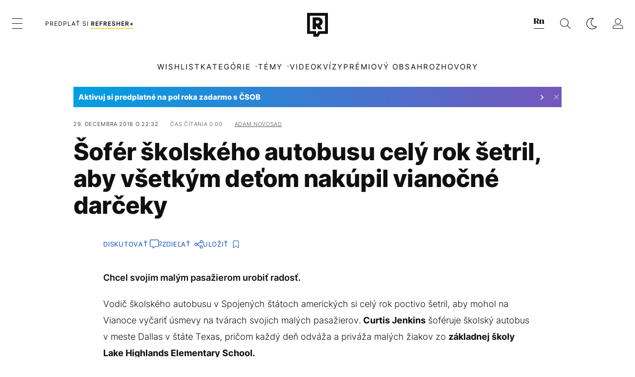

--- FILE ---
content_type: text/html; charset=UTF-8
request_url: https://refresher.sk/61622-Sofer-skolskeho-autobusu-cely-rok-setril-aby-vsetkym-detom-nakupil-vianocne-darceky
body_size: 30928
content:
<!DOCTYPE html>
<html lang="sk">
<head>
	<title>Šofér školského autobusu celý rok šetril, aby všetkým deťom nakúpil vianočné darčeky | REFRESHER.sk</title>
<meta http-equiv="Content-Type" content="text/html; charset=UTF-8" />
<meta name="revisit-after" content="1 days" />
<meta name="robots" content="max-image-preview:large, max-video-preview:-1, max-snippet:-1" />
<meta name="author" content="REFRESHER" />
<meta name="copyright" content="REFRESHER Media, s.r.o." />
<meta name="description" content="Chcel svojim malým pasažierom urobiť radosť." />
<meta name="news_keywords" content="refresher, hudba, moda, lifestyle" />
<meta name="theme-color" content="#101010"/>
<meta property="og:title" content="Šofér školského autobusu celý rok šetril, aby všetkým deťom nakúpil vianočné darčeky" />
<meta property="og:description" content="Chcel svojim malým pasažierom urobiť radosť." />
<meta property="og:image" content="https://refstatic.sk/article/7b7f39aa0fc3257f2f1e.jpg?ic=&is=1200x630c&c=2w&s=c400e6fa6675de8024f993ef8b4d7ee079dcec655b90d4a7a354a47d5cde9c99" />
<meta property="og:image:secure_url" content="https://refstatic.sk/article/7b7f39aa0fc3257f2f1e.jpg?ic=&is=1200x630c&c=2w&s=c400e6fa6675de8024f993ef8b4d7ee079dcec655b90d4a7a354a47d5cde9c99" />
<meta property="og:image:width" content="1200" />
<meta property="og:image:height" content="630" />
<meta property="og:type" content="article" />
<meta property="fb:app_id" content="516136231783051" />
<meta property="og:url" content="https://refresher.sk/61622-Sofer-skolskeho-autobusu-cely-rok-setril-aby-vsetkym-detom-nakupil-vianocne-darceky" />
<meta property="article:author" content="https://www.facebook.com/refresher.sk" />
<meta name="twitter:card" content="summary_large_image" />
<meta name="twitter:site" content="@refreshersk" />
<meta name="twitter:title" content="Šofér školského autobusu celý rok šetril, aby všetkým deťom nakúpil vianočné darčeky" />
<meta name="twitter:description" content="Chcel svojim malým pasažierom urobiť radosť." />
<meta name="twitter:image" content="https://refstatic.sk/article/7b7f39aa0fc3257f2f1e.jpg?ic=&is=1200x630c&c=2w&s=c400e6fa6675de8024f993ef8b4d7ee079dcec655b90d4a7a354a47d5cde9c99" />
<meta name="google-site-verification" content="K49QyFBKaLjP22vvfDm-OBhLnK3Nyrb7jnVl3SxBf7w" />
<meta name="viewport" content="width=device-width, initial-scale=1, viewport-fit=cover" />
<meta name="mobile-web-app-capable" content="yes" />
<meta name="apple-mobile-web-app-status-bar-style" content="black-translucent" />
<meta name="apple-itunes-app" content="app-id=1492564989, app-argument=https://refresher.sk/61622-Sofer-skolskeho-autobusu-cely-rok-setril-aby-vsetkym-detom-nakupil-vianocne-darceky" />
<meta name="application-name" content="REFRESHER.sk"/>
<meta name="msapplication-TileColor" content="#000000"/>
<meta name="msapplication-square70x70logo" content="https://refresher.sk/static/css/img/icons/ms-128x128.png"/>
<meta name="msapplication-square150x150logo" content="https://refresher.sk/static/css/img/icons/ms-270x270.png"/>
<meta name="msapplication-wide310x150logo" content="https://refresher.sk/static/css/img/icons/ms-558x270.png"/>
<meta name="msapplication-square310x310logo" content="https://refresher.sk/static/css/img/icons/ms-558x558.png"/>
<link rel="apple-touch-icon" href="https://refresher.sk/static/other/pwa/apple-touch-icon-192x192.png">
<link rel="apple-touch-icon" sizes="152x152" href="https://refresher.sk/static/other/pwa/apple-touch-icon-152x152.png">
<link rel="apple-touch-icon" sizes="167x167" href="https://refresher.sk/static/other/pwa/apple-touch-icon-167x167.png">
<link rel="apple-touch-icon" sizes="180x180" href="https://refresher.sk/static/other/pwa/apple-touch-icon-180x180.png">
<link rel="apple-touch-startup-image" media="(width: 414px) and (height: 896px) and (-webkit-device-pixel-ratio: 3)" href="https://refresher.sk/static/other/pwa/apple-launch-1242x2688.png">
<link rel="apple-touch-startup-image" media="(width: 414px) and (height: 896px) and (-webkit-device-pixel-ratio: 2)" href="https://refresher.sk/static/other/pwa/apple-launch-828x1792.png">
<link rel="apple-touch-startup-image" media="(width: 375px) and (height: 812px) and (-webkit-device-pixel-ratio: 3)" href="https://refresher.sk/static/other/pwa/apple-launch-1125x2436.png">
<link rel="apple-touch-startup-image" media="(width: 414px) and (height: 736px) and (-webkit-device-pixel-ratio: 3)" href="https://refresher.sk/static/other/pwa/apple-launch-1242x2208.png">
<link rel="apple-touch-startup-image" media="(width: 375px) and (height: 667px) and (-webkit-device-pixel-ratio: 2)" href="https://refresher.sk/static/other/pwa/apple-launch-750x1334.png">
<link rel="apple-touch-startup-image" media="(width: 1024px) and (height: 1366px) and (-webkit-device-pixel-ratio: 2)" href="https://refresher.sk/static/other/pwa/apple-launch-2048x2732.png">
<link rel="apple-touch-startup-image" media="(width: 834px) and (height: 1112px) and (-webkit-device-pixel-ratio: 2)" href="https://refresher.sk/static/other/pwa/apple-launch-1668x2224.png">
<link rel="apple-touch-startup-image" media="(width: 768px) and (height: 1024px) and (-webkit-device-pixel-ratio: 2)" href="https://refresher.sk/static/other/pwa/apple-launch-1536x2048.png">
<link rel="icon" type="image/png" href="https://refresher.sk/static/css/img/favicon-b.png"/>
<link rel="icon" type="image/png" href="https://refresher.sk/static/css/img/favicon-w.png" media="(prefers-color-scheme: dark)"/>
<link rel="alternate" type="application/rss+xml" href="https://refresher.sk/rss" title="REFRESHER.sk RSS" />
<link rel="manifest" href="/manifest.json">
<link rel="preconnect" href="https://refstatic.sk">
<link rel="dns-prefetch" href="https://refstatic.sk">
<link rel="dns-prefetch" href="https://tracker.refresher.sk">
<link rel="preconnect" href="https://www.googletagmanager.com">
<link rel="preconnect" href="https://gask.hit.gemius.pl">
<link rel="dns-prefetch" href="//adx.adform.net">
<link rel="dns-prefetch" href="//a.teads.tv">
<link rel="canonical" href="https://refresher.sk/61622-Sofer-skolskeho-autobusu-cely-rok-setril-aby-vsetkym-detom-nakupil-vianocne-darceky">
<style type="text/css">.sprite{ background-image: url(https://refresher.sk/static/css/img/sprite.webp?v=15); background-size: 500px 500px; background-repeat: no-repeat; } .no-webp .sprite{ background-image: url(https://refresher.sk/static/css/img/sprite.png?v=15); }</style>
            <script async type="text/javascript" src="https://securepubads.g.doubleclick.net/tag/js/gpt.js"></script>
                <link rel="stylesheet" href="/build/main.373d02a4.css" type="text/css"/>
            <link rel="stylesheet" href="/build/redesign.d0a11a71.css" type="text/css"/>
            <link rel="stylesheet" href="/build/249.64c1594d.css" type="text/css"/>
            <link rel="stylesheet" href="/build/redesign-article.e68073d1.css" type="text/css"/>
                <script src="/build/runtime.4a257db4.js" defer type="text/javascript"></script>
            <script src="/build/781.6448189f.js" defer type="text/javascript"></script>
            <script src="/build/main.a8ce0320.js" defer type="text/javascript"></script>
            <script src="/build/redesign.eb74d20c.js" defer type="text/javascript"></script>
            <script src="/build/101.f00710f3.js" defer type="text/javascript"></script>
            <script src="/build/249.9c5ff926.js" defer type="text/javascript"></script>
            <script src="/build/redesign-article.744366f7.js" defer type="text/javascript"></script>
            <style>
    .fc-button.fc-cta-do-not-consent.fc-secondary-button {
        position: absolute !important;
        top: 0 !important;
        right: 24px !important;
    }
    body div.fc-consent-root .fc-dialog {
        position: relative !important;
        padding-top: 35px !important;
        margin: 0 !important;
    }
    body div.fc-consent-root .fc-primary-button {
        margin-left: 0 !important;
    }
    @media screen and (max-width: 480px) {
        body div.fc-consent-root .fc-choice-dialog .fc-footer-buttons-container {
            height: auto !important;
        }
    }
</style></head>
    <body
            data-tracker="https://refresher.sk/services/tracker/"
            data-base-url="https://refresher.sk"
            data-abtest-version="0"
            data-app=""
    >
        <script type="text/javascript">
            if( document.cookie && document.cookie.indexOf('nativeApp') > 0 ) {
                document.body.classList.add('in-app');
                if (window.matchMedia && window.matchMedia('(prefers-color-scheme: dark)').matches) {
                    document.body.classList.add('dark');
                } else {
                    document.body.classList.add('light');
                }
            } else {
                const themeLocalStorage = localStorage.getItem("theme");
                if (['dark', 'light'].includes(themeLocalStorage)) {
                    document.body.classList.add(themeLocalStorage);
                } else if (window.matchMedia && window.matchMedia('(prefers-color-scheme: dark)').matches) {
                    document.body.classList.add('dark');
                } else {
                    document.body.classList.add('light');
                }
            }
        </script>
		<script type="text/javascript">
		var pp_gemius_use_cmp = true;
		var pp_gemius_identifier = 'p3zqwXM9Y3LjSfvTnD90s5RM.mMGZ0bMB8XSWBPz9Wv.o7';
		const url_frontend = 'https://refresher.sk';
		var moretext = "Zobraziť viac";
		var logged_in = false;
		const server_pub_key = 'BH3T-TBzLBoMEM3OzU0i4TZ5Q_kxNjrTT8mpKgigVw42LsUwwwWaAL6VP9uVaVqEfihqACVv9txX4u7SjIuVS7A';
		const url_static = 'https://refresher.sk/static';
		const browser_notifications = false;
		const user_type = 'anonym';

        window.tracker = {
            events: [],
            project: "refresher",
            locale: "sk",
            tracker: "sk",
                        abtest: "0",
            endpoint: "https://refresher.sk/services/tracker/",
            domain: ".refresher.sk",
            event: function (type, data) {
                this.events.push({type: type, data: data});
            },
        };
		</script>
		<div id="fb-root"></div>

        
                                    
<div class="header__holder--redesigned" data-is-article="1">
    <div class="Header-PullReload">
        <div class="Header-PullReload-Bg"></div>
        <div class="Header-PullReload-Loader"></div>
    </div>
</div>
<div class="header--redesigned" data-header >
    <nav class="header" data-is-article="1">
        <div class="header__top-wrap" data-header-top>
            <div class="header__top">
                <div class="header__top-soyoudontforget">
                                        <div>
                                                                                    Meniny má Radovan
                                                                        </div>
                </div>
                <div class="header__top-projects">
                    <ul>
                        <li><a href="https://refresher.sk/benefity">Benefity</a></li>
                        <li><a href="https://refresher.sk/filmy-a-serialy/databaza">Filmová databáza</a></li>
                        <li><a href="https://tvprogram.refresher.sk">TV program</a></li>
                         <li><a href="https://shop.refresher.sk">Shop</a></li>
                        <li><a href="https://market.refresher.sk">Market</a></li>
                        <li><a href="https://blog.refresher.sk">Blog</a></li>
                    </ul>
                </div>
                <div class="header__top-miscellaneous">
                    <ul>
                        <li><a href="https://onas.refresher.sk">O nás</a></li>
                        <li><a href="https://onas.refresher.sk/kariera">Kariéra</a></li>
                        <li><a href="https://onas.refresher.sk/#kontakt">Kontakt</a></li>
                    </ul>
                </div>
            </div>
        </div>
        <div class="header__mid" data-header-mid>
            <div class="header__mid-categories"><div class="header__mid-categories-button icon icon-menu" data-header-menu-button-desktop></div></div>
                                                                            <div class="header__mid-subscribe">
                    <a href="https://refresher.sk/plus"
                       data-ga-event="subscribe_header_banner" data-ga-interaction-type="click"
                    >Predplať si <b>refresher+</b></a>
                </div>
                        <div class="header__mid-logo"><a href="https://refresher.sk/" title="Refresher logo"><i class="icon icon-refresher-badge"></i></a></div>
            <div class="header__mid-hotkeys">
                <a href="https://news.refresher.sk/" data-modal-open="project_switch_news" title="PREJSŤ NA NEWS"><i class="icon icon-refresher-news-badge"></i></a>
                                                <a href="https://refresher.sk/vyhladavanie" title="Vyhľadávanie" class="header__search-button"><i class="icon icon-search"></i></a>
                <i class="icon icon-color-scheme-dark d-none d-xl-block" data-menu-dropdown-button="color-scheme"></i>
                <i class="header__mid-hotkeys__avatar d-none d-xl-none"  data-header-menu-profile-button><img src="" alt="avatar"></i>
                <i class="header__mid-hotkeys__avatar d-none " data-menu-dropdown-button="profile-crossroad"><img src="" alt="avatar"></i>
                <a href="https://refresher.sk/prihlasenie" class="" title="Prihlásiť sa"><i class="icon icon-profile"></i></a>
                <i class="icon icon-menu d-xl-none" data-header-menu-button-mobile></i>
            </div>

            <div class="header__dropdown" data-menu-dropdown="color-scheme">
                <div class="header__dropdown-wrap">
                    <div class="header__dropdown-item" data-color-scheme="light"><i class="icon icon-color-scheme-light"></i> <div>Svetlý režim</div></div>
                    <div class="header__dropdown-item" data-color-scheme="dark"><i class="icon icon-color-scheme-dark"></i> <div>Tmavý režim</div></div>
                    <div class="header__dropdown-item" data-color-scheme="auto"><i class="icon icon-color-scheme-device-mobile"></i> <div>Podľa zariadenia</div></div>
                </div>
            </div>

            <div class="header__dropdown" data-menu-dropdown="profile-crossroad">
                <div class="header__dropdown-wrap">
                    <div class="profile-crossroad">
                        <div class="profile-crossroad-wrap">
                                                    </div>
                    </div>
                </div>
            </div>
        </div>
        <div class="header__bottom-wrap" data-header-bottom>
            <div>
                <div class="header__bottom header__bottom--mobile" data-ga-event="header-links-mobile"
                     data-ga-interaction-type="view">
                                            <a class="header__bottom-link"
                           href="https://refresher.sk/tema/wishlist"
                           data-ga-event="header-links-mobile" data-ga-interaction-type="click"
                           data-ga-interaction-option="wishlist">WISHLIST</a>
                                        <div class="header__bottom-link header__bottom-link--dropdown" data-modal-open="categories"
                         data-ga-event="header-links-mobile" data-ga-interaction-type="click"
                         data-ga-interaction-option="categories">Kategórie</div>
                    <div class="header__bottom-link header__bottom-link--dropdown" data-modal-open="topics"
                         data-ga-event="header-links-mobile" data-ga-interaction-type="click"
                         data-ga-interaction-option="topics">Témy</div>
                    <div class="header__bottom-link header__bottom-link--dropdown" data-modal-open="latest"
                         data-ga-event="header-links-mobile" data-ga-interaction-type="click"
                         data-ga-interaction-option="latest">Najnovšie</div>
                    <div class="header__bottom-link header__bottom-link--dropdown" data-modal-open="most-read"
                         data-ga-event="header-links-mobile" data-ga-interaction-type="click"
                         data-ga-interaction-option="most-read">Najčítanejšie</div>
                                            <a href="https://refresher.sk/video" class="header__bottom-link"
                           data-ga-event="header-links-mobile" data-ga-interaction-type="click"
                           data-ga-interaction-option="video">Video</a>
                                                            <a href="https://refresher.sk/kvizy" class="header__bottom-link"
                       data-ga-event="header-links-mobile" data-ga-interaction-type="click"
                       data-ga-interaction-option="quiz">Kvízy</a>
                    <a href="https://refresher.sk/podcasty" class="header__bottom-link"
                       data-ga-event="header-links-mobile" data-ga-interaction-type="click"
                       data-ga-interaction-option="podcasts">Podcasty</a>
                    <a href="https://refresher.sk/refresher/rozhovory"
                       class="header__bottom-link" data-ga-event="header-links-mobile" data-ga-interaction-type="click"
                       data-ga-interaction-option="interviews">Rozhovory</a>
                </div>
                <div class="header__bottom header__bottom--desktop h-scroll">
                                            <a class="header__bottom-link" href="https://refresher.sk/tema/wishlist">WISHLIST</a>
                                        <div class="header__bottom-link header__bottom-link--dropdown" data-modal-open="categories">Kategórie</div>
                    <div class="header__bottom-link header__bottom-link--dropdown" data-modal-open="topics">Témy</div>
                                            <a href="https://refresher.sk/video" class="header__bottom-link">Video</a>
                        <a href="https://refresher.sk/kvizy" class="header__bottom-link">Kvízy</a>
                        <a href="https://refresher.sk/odporucane/plus" class="header__bottom-link">Prémiový obsah</a>
                                        <a href="https://refresher.sk/refresher/rozhovory" class="header__bottom-link">Rozhovory</a>

                </div>
            </div>
        </div>

        <div class="header__menu" data-header-menu>
            <div class="header__menu-head">
                <i class="icon icon-color-scheme-dark" data-color-scheme-switch></i>
                <div class="header__menu-head-logo">
                    <a href="https://refresher.sk/" title="Refresher logo">
                        <i class="icon icon-refresher-badge"></i>
                    </a>
                </div>
                <i class="icon icon-menu-x" data-header-menu-close></i>
            </div>
            <div class="header__menu-search">
                <form class="header__menu-search-form" action="https://refresher.sk/vyhladavanie" method="get" style="display: block;" data-cy="header-search-form">
                    <input type="search" class="header__menu-search-input" name="q" placeholder="Hľadať" data-cy="header-search-input">
                    <i class="search-icon"></i>
                </form>
            </div>
            <div class="header__menu-wrap --search --hide">
                <div class="header__menu-wrap-container">
                    <div class="search__filter">
    <div class="search__filter-label">
        Filter vyhľadávania
    </div>
    <div class="search__filter-switch">
        <label class="switcher --inverted" data-cy="search-filter-articles">
            <input type="checkbox" name="exclude[]" value="articles"
                               >
            <span>Články</span>
        </label>
    </div>
    <div class="search__filter-switch">
        <label class="switcher --inverted" data-cy="search-filter-topics">
            <input type="checkbox" name="exclude[]" value="topics"
                               >
            <span>Témy</span>
        </label>
    </div>
    <div class="search__filter-switch">
        <label class="switcher --inverted" data-cy="search-filter-users">
            <input type="checkbox" name="exclude[]" value="users"
                               >
            <span>Používatelia</span>
        </label>
    </div>
    <div class="search__filter-switch">
        <label class="switcher --inverted" data-cy="search-filter-movies">
            <input type="checkbox" name="exclude[]" value="movies"
                               >
            <span>Filmy a seriály</span>
        </label>
    </div>
</div>
                    <div class="search__content"></div>
                </div>
            </div>
            <div class="header__menu-wrap --categories">
                <div class="header__menu-top">
                    <div class="header__menu-category">
                        <div class="header__menu-category-h">Lifestyle</div>
                        <ul class="header__menu-category-ul">
                                                                                                                                        <li class="header__menu-category-li">
                                            <a href="https://refresher.sk/hudba"
                                               style="border-color: #FF65C0;"
                                               class="header__menu-category-li-a">Hudba
                                            </a>
                                        </li>
                                                                                                                                                <li class="header__menu-category-li">
                                            <a href="https://refresher.sk/moda"
                                               style="border-color: #EE8B34;"
                                               class="header__menu-category-li-a">Móda
                                            </a>
                                        </li>
                                                                                                                                                <li class="header__menu-category-li">
                                            <a href="https://refresher.sk/filmy-a-serialy"
                                               style="border-color: #C7A700;"
                                               class="header__menu-category-li-a">Filmy a Seriály
                                            </a>
                                        </li>
                                                                                                                                                <li class="header__menu-category-li">
                                            <a href="https://refresher.sk/tech"
                                               style="border-color: #1CDCB1;"
                                               class="header__menu-category-li-a">Tech
                                            </a>
                                        </li>
                                                                                                                                                <li class="header__menu-category-li">
                                            <a href="https://refresher.sk/zaujimavosti"
                                               style="border-color: #FF65C0;"
                                               class="header__menu-category-li-a">Zaujímavosti
                                            </a>
                                        </li>
                                                                                                                                                <li class="header__menu-category-li">
                                            <a href="https://refresher.sk/kultura"
                                               style="border-color: #AE83FF;"
                                               class="header__menu-category-li-a">Kultúra
                                            </a>
                                        </li>
                                                                                                                                                <li class="header__menu-category-li">
                                            <a href="https://refresher.sk/gastro"
                                               style="border-color: #2EE451;"
                                               class="header__menu-category-li-a">Gastro
                                            </a>
                                        </li>
                                                                                                                                                <li class="header__menu-category-li">
                                            <a href="https://refresher.sk/sport"
                                               style="border-color: #34C4F1;"
                                               class="header__menu-category-li-a">Šport
                                            </a>
                                        </li>
                                                                                                                                                <li class="header__menu-category-li">
                                            <a href="https://refresher.sk/refresher"
                                               style="border-color: #9E9E9E;"
                                               class="header__menu-category-li-a">Refresher
                                            </a>
                                        </li>
                                                                                                                                                <li class="header__menu-category-li">
                                            <a href="https://refresher.sk/historia"
                                               style="border-color: #AD5B0F;"
                                               class="header__menu-category-li-a">História
                                            </a>
                                        </li>
                                                                                                                                                <li class="header__menu-category-li">
                                            <a href="https://refresher.sk/osobnosti"
                                               style="border-color: #1194F2;"
                                               class="header__menu-category-li-a">Osobnosti
                                            </a>
                                        </li>
                                                                                                                                                                                                                                                                                        <li class="header__menu-category-li">
                                            <a href="https://refresher.sk/zdravie"
                                               style="border-color: #9AC000;"
                                               class="header__menu-category-li-a">Zdravie
                                            </a>
                                        </li>
                                                                                                                                                                                                                    <li class="header__menu-category-li">
                                            <a href="https://refresher.sk/politika"
                                               style="border-color: #990000;"
                                               class="header__menu-category-li-a">Politika
                                            </a>
                                        </li>
                                                                                                                                                                                                                                                                </ul>
                    </div>
                    <div class="header__menu-category header__menu-category--news">
                        <div class="header__menu-category-h">Spravodajstvo</div>
                        <ul class="header__menu-category-ul">
                                                                                                                                        <li class="header__menu-category-li">
                                            <a href="https://news.refresher.sk/slovensko"
                                               class="header__menu-category-li-a"
                                               style="border-color: #E01C1C;">Slovensko</a>
                                        </li>
                                                                                                                                                <li class="header__menu-category-li">
                                            <a href="https://news.refresher.sk/zahranicie"
                                               class="header__menu-category-li-a"
                                               style="border-color: #DE8500;">Zahraničie</a>
                                        </li>
                                                                                                                                                <li class="header__menu-category-li">
                                            <a href="https://news.refresher.sk/ekonomika"
                                               class="header__menu-category-li-a"
                                               style="border-color: #AC1BC3;">Ekonomika</a>
                                        </li>
                                                                                                                                                <li class="header__menu-category-li">
                                            <a href="https://news.refresher.sk/komentare"
                                               class="header__menu-category-li-a"
                                               style="border-color: #579C00;">Komentáre</a>
                                        </li>
                                                                                                                                                <li class="header__menu-category-li">
                                            <a href="https://news.refresher.sk/rozhovory"
                                               class="header__menu-category-li-a"
                                               style="border-color: #008970;">Rozhovory</a>
                                        </li>
                                                                                                                                                <li class="header__menu-category-li">
                                            <a href="https://news.refresher.sk/reportaze"
                                               class="header__menu-category-li-a"
                                               style="border-color: #0C7ACA;">Reportáže</a>
                                        </li>
                                                                                                                        </ul>
                    </div>
                </div>

                <div class="header__menu-bot is-shown" data-menu-bot>                    <div class="header__menu-category">
                        <div class="header__menu-category-h">Iné formáty</div>
                        <ul class="header__menu-category-ul">
                            <li class="header__menu-category-li"><a href="https://refresher.sk/odporucane" class="header__menu-category-li-a">Odporúčané</a></li>
                            <li class="header__menu-category-li"><a href="https://refresher.sk/video" class="header__menu-category-li-a">Video</a></li>
                            <li class="header__menu-category-li"><a href="https://refresher.sk/podcasty" class="header__menu-category-li-a">Podcasty</a></li>
                            <li class="header__menu-category-li"><a href="https://refresher.sk/kvizy" class="header__menu-category-li-a">Kvízy</a></li>
                            <li class="header__menu-category-li"><a href="https://refresher.sk/refresher/rozhovory" class="header__menu-category-li-a">Rozhovory</a></li>
                        </ul>
                    </div>

                    <div class="header__menu-category header__menu-category--single">
                        <div class="header__menu-category-h">Predplatné</div>
                        <ul class="header__menu-category-ul">
                            <li class="header__menu-category-li"><a href="https://refresher.sk/odporucane/plus" class="header__menu-category-li-a">Prémiový obsah</a></li>
                            <li class="header__menu-category-li"><a href="https://refresher.sk/benefity" class="header__menu-category-li-a">Benefity</a></li>
                            <li class="header__menu-category-li"><a href="https://refresher.sk/plus" class="header__menu-category-li-a">Predplatiť</a></li>
                        </ul>
                    </div>

                    <div class="header__menu-category">
                        <div class="header__menu-category-h">Refresher</div>
                        <ul class="header__menu-category-ul">
                            <li class="header__menu-category-li"><a href="https://onas.refresher.sk" class="header__menu-category-li-a">O nás</a></li>
                            <li class="header__menu-category-li"><a href="https://onas.refresher.sk/#hodnoty" class="header__menu-category-li-a">Hodnoty</a></li>
                            <li class="header__menu-category-li"><a href="https://insider.refresher.sk" class="header__menu-category-li-a">Insider</a></li>
                            <li class="header__menu-category-li"><a href="https://onas.refresher.sk/kariera" class="header__menu-category-li-a">Kariéra</a></li>
                            <li class="header__menu-category-li"><a href="https://onas.refresher.sk/vlastnicka-struktura-spolocnosti#historia" class="header__menu-category-li-a">História</a></li>
                            <li class="header__menu-category-li"><a href="https://onas.refresher.sk/#kontakt" class="header__menu-category-li-a">Kontakt</a></li>
                            <li class="header__menu-category-li"><a href="https://onas.refresher.sk/reklama" class="header__menu-category-li-a">Reklama</a></li>
                        </ul>
                    </div>

                    <div class="header__menu-category">
                        <div class="header__menu-category-h">Naše projekty</div>
                        <ul class="header__menu-category-ul">
                            <li class="header__menu-category-li"><a href="https://disrupter.refresher.sk/" class="header__menu-category-li-a">Disrupter</a></li>
                            <li class="header__menu-category-li"><a href="https://tvprogram.refresher.sk" class="header__menu-category-li-a">TV program</a></li>
                            <li class="header__menu-category-li"><a href="https://shop.refresher.sk" class="header__menu-category-li-a">Shop</a></li>
                            <li class="header__menu-category-li"><a href="https://blog.refresher.sk" class="header__menu-category-li-a">Blog</a></li>
                            <li class="header__menu-category-li"><a href="https://refresher.sk/filmy-a-serialy/databaza" class="header__menu-category-li-a">Filmová databáza</a></li>
                             <li class="header__menu-category-li"><a href="https://market.refresher.sk" class="header__menu-category-li-a">Market</a></li>
                        </ul>
                    </div>
                </div>

                <div class="header__menu-foot">
                                        <div class="header__menu-foot-namesday">
                                                                                    Meniny má Radovan
                                                                        </div>
                    <div class="header__menu-foot-switch">
                                                    <span>SK</span><a href="https://refresher.cz">CZ</a><a href="https://refresher.hu">HU</a>
                                            </div>                 </div>
            </div>
        </div>

        <div class="header__menu" data-header-menu="profile">
            <div class="header__menu-head">
                <i class="icon icon-color-scheme-dark"></i>
                <div class="header__menu-head-logo">
                    <i class="icon icon-refresher-badge"></i>
                </div>
                <i class="icon icon-menu-x" data-header-menu-close></i>
            </div>

            


            <div class="profile-crossroad">
                            </div>

        </div>
    </nav>




    <div class="overlay" data-overlay></div>
    <div class="header__modal" data-modal="categories">
        <div class="header__modal-head" data-modal-close>
            <div class="header__modal-button"></div>
        </div>
        <div class="header__modal-body">
            <div class="header__menu-wrap">
                <div class="header__menu-top">
                    <div class="header__menu-category">
                        <div class="header__menu-category-h">Kategórie</div>
                        <ul class="header__menu-category-ul">
                                                                                                                                        <li class="header__menu-category-li">
                                            <a href="https://refresher.sk/hudba"
                                               style="border-color: #FF65C0;"
                                               class="header__menu-category-li-a">Hudba
                                            </a>
                                        </li>
                                                                                                                                                <li class="header__menu-category-li">
                                            <a href="https://refresher.sk/moda"
                                               style="border-color: #EE8B34;"
                                               class="header__menu-category-li-a">Móda
                                            </a>
                                        </li>
                                                                                                                                                <li class="header__menu-category-li">
                                            <a href="https://refresher.sk/filmy-a-serialy"
                                               style="border-color: #C7A700;"
                                               class="header__menu-category-li-a">Filmy a Seriály
                                            </a>
                                        </li>
                                                                                                                                                <li class="header__menu-category-li">
                                            <a href="https://refresher.sk/tech"
                                               style="border-color: #1CDCB1;"
                                               class="header__menu-category-li-a">Tech
                                            </a>
                                        </li>
                                                                                                                                                <li class="header__menu-category-li">
                                            <a href="https://refresher.sk/zaujimavosti"
                                               style="border-color: #FF65C0;"
                                               class="header__menu-category-li-a">Zaujímavosti
                                            </a>
                                        </li>
                                                                                                                                                <li class="header__menu-category-li">
                                            <a href="https://refresher.sk/kultura"
                                               style="border-color: #AE83FF;"
                                               class="header__menu-category-li-a">Kultúra
                                            </a>
                                        </li>
                                                                                                                                                <li class="header__menu-category-li">
                                            <a href="https://refresher.sk/gastro"
                                               style="border-color: #2EE451;"
                                               class="header__menu-category-li-a">Gastro
                                            </a>
                                        </li>
                                                                                                                                                <li class="header__menu-category-li">
                                            <a href="https://refresher.sk/sport"
                                               style="border-color: #34C4F1;"
                                               class="header__menu-category-li-a">Šport
                                            </a>
                                        </li>
                                                                                                                                                <li class="header__menu-category-li">
                                            <a href="https://refresher.sk/refresher"
                                               style="border-color: #9E9E9E;"
                                               class="header__menu-category-li-a">Refresher
                                            </a>
                                        </li>
                                                                                                                                                <li class="header__menu-category-li">
                                            <a href="https://refresher.sk/historia"
                                               style="border-color: #AD5B0F;"
                                               class="header__menu-category-li-a">História
                                            </a>
                                        </li>
                                                                                                                                                <li class="header__menu-category-li">
                                            <a href="https://refresher.sk/osobnosti"
                                               style="border-color: #1194F2;"
                                               class="header__menu-category-li-a">Osobnosti
                                            </a>
                                        </li>
                                                                                                                                                                                                                                                                                        <li class="header__menu-category-li">
                                            <a href="https://refresher.sk/zdravie"
                                               style="border-color: #9AC000;"
                                               class="header__menu-category-li-a">Zdravie
                                            </a>
                                        </li>
                                                                                                                                                                                                                    <li class="header__menu-category-li">
                                            <a href="https://refresher.sk/politika"
                                               style="border-color: #990000;"
                                               class="header__menu-category-li-a">Politika
                                            </a>
                                        </li>
                                                                                                                                                                                                                                                                </ul>
                    </div>
                    <div class="header__menu-category header__menu-category--topics">
                        <div class="header__menu-category-h">Spravodajské kategórie</div>
                        <ul class="header__menu-category-ul">
                                                                                                                                        <li class="header__menu-category-li">
                                            <a href="https://news.refresher.sk/slovensko"
                                               class="header__menu-category-li-a">Slovensko</a>
                                        </li>
                                                                                                                                                <li class="header__menu-category-li">
                                            <a href="https://news.refresher.sk/zahranicie"
                                               class="header__menu-category-li-a">Zahraničie</a>
                                        </li>
                                                                                                                                                <li class="header__menu-category-li">
                                            <a href="https://news.refresher.sk/ekonomika"
                                               class="header__menu-category-li-a">Ekonomika</a>
                                        </li>
                                                                                                                                                <li class="header__menu-category-li">
                                            <a href="https://news.refresher.sk/komentare"
                                               class="header__menu-category-li-a">Komentáre</a>
                                        </li>
                                                                                                                                                <li class="header__menu-category-li">
                                            <a href="https://news.refresher.sk/rozhovory"
                                               class="header__menu-category-li-a">Rozhovory</a>
                                        </li>
                                                                                                                                                <li class="header__menu-category-li">
                                            <a href="https://news.refresher.sk/reportaze"
                                               class="header__menu-category-li-a">Reportáže</a>
                                        </li>
                                                                                                                        </ul>
                    </div>
                </div>
            </div>
        </div>
    </div>
    <div class="header__modal" data-modal="topics">
        <div class="header__modal-head" data-modal-close>
            <div class="header__modal-button"></div>
        </div>
        <div class="header__modal-body">
            <div class="header__menu-wrap">
                <div class="header__menu-top">
                    <div class="header__menu-category">
                        <div class="header__menu-category-h">Témy</div>
                        <ul class="header__menu-category-ul">
                                                                                                <li class="header__menu-category-li">
                                        <a href="https://refresher.sk/tema/fyzicke-zdravie"
                                           class="header__menu-category-li-a">Fyzické zdravie</a>
                                    </li>
                                                                    <li class="header__menu-category-li">
                                        <a href="https://refresher.sk/tema/wishlist"
                                           class="header__menu-category-li-a">Wishlist</a>
                                    </li>
                                                                    <li class="header__menu-category-li">
                                        <a href="https://refresher.sk/tema/herci"
                                           class="header__menu-category-li-a">Herci</a>
                                    </li>
                                                                    <li class="header__menu-category-li">
                                        <a href="https://refresher.sk/tema/hollywoodsky-herci"
                                           class="header__menu-category-li-a">Hollywoodski herci</a>
                                    </li>
                                                                    <li class="header__menu-category-li">
                                        <a href="https://refresher.sk/tema/rap"
                                           class="header__menu-category-li-a">Rap</a>
                                    </li>
                                                                    <li class="header__menu-category-li">
                                        <a href="https://refresher.sk/tema/zahranicnaarchitektura"
                                           class="header__menu-category-li-a">Zahraničná architektúra</a>
                                    </li>
                                                                    <li class="header__menu-category-li">
                                        <a href="https://refresher.sk/tema/stranger-things"
                                           class="header__menu-category-li-a">Stranger Things</a>
                                    </li>
                                                                    <li class="header__menu-category-li">
                                        <a href="https://refresher.sk/tema/sexualita"
                                           class="header__menu-category-li-a">Sexualita</a>
                                    </li>
                                                                                    </ul>
                    </div>
                    <div class="header__menu-category header__menu-category--topics">
                        <div class="header__menu-category-h">Spravodajské témy</div>
                        <ul class="header__menu-category-ul">
                                                                                                <li class="header__menu-category-li">
                                        <a href="https://refresher.sk/tema/pocasie"
                                           class="header__menu-category-li-a">Počasie</a>
                                    </li>
                                                                    <li class="header__menu-category-li">
                                        <a href="https://refresher.sk/tema/dochodky"
                                           class="header__menu-category-li-a">Dôchodky</a>
                                    </li>
                                                                    <li class="header__menu-category-li">
                                        <a href="https://refresher.sk/tema/spravy-pocasie"
                                           class="header__menu-category-li-a">Správy počasie</a>
                                    </li>
                                                                    <li class="header__menu-category-li">
                                        <a href="https://refresher.sk/tema/policia-sr"
                                           class="header__menu-category-li-a">Polícia SR</a>
                                    </li>
                                                                                    </ul>
                    </div>
                </div>
            </div>
        </div>
    </div>
    <div class="header__modal" data-modal="latest">
        <div class="header__modal-head" data-modal-close>
            <div class="header__modal-button"></div>
        </div>
        <div class="header__modal-body">
            <div data-modal-loader></div>
        </div>
    </div>
    <div class="header__modal" data-modal="most-read">
        <div class="header__modal-head" data-modal-close>
            <div class="header__modal-button"></div>
        </div>
        <div class="header__modal-body">
            <div data-modal-loader></div>
        </div>
    </div>
    <div class="header__modal" data-modal="project_switch_news">
        <div class="header__modal-head" data-modal-close>
            <div class="header__modal-button"></div>
        </div>
        <div class="header__modal-body">
            <div class="project-switch">
                <div><div class="project-switch__logo"></div></div>
                <div class="project-switch__h">Spravodajský portál pre modernú generáciu, ktorá sa zaujíma o aktuálne dianie.</div>
                <div class="project-switch__p">Zaujíma ťa aktuálne dianie? Správy z domova aj zo sveta nájdeš na spravodajskom webe. Čítaj reportáže, rozhovory aj komentáre z rôznych oblastí. Sleduj Refresher News, ak chceš byť v obraze.</div>
                <div class="project-switch__checkbox">
                    <label class="form-control-checkbox" data-project-switch-alert-toggle>
                        <input class="form-control-checkbox__input" type="checkbox" data-project-switch-alert-toggle-checkbox>
                        <span class="form-control-checkbox__checkmark-border"></span>
                        <span class="form-control-checkbox__checkmark"></span>
                        <span class="form-control-checkbox__label">Nezobrazovať toto upozornenie</span>
                    </label>
                </div>
                <div class="project-switch__button">
                    <a href="https://news.refresher.sk/" class="btn btn-primary btn-icon"><span>PREJSŤ NA NEWS</span>
                        <i class="icon-caret-right"></i></a>
                </div>
                <div class="project-switch__info">Kliknutím na tlačidlo ťa presmerujeme na news.refresher.sk</div>
            </div>
        </div>
    </div>
    <div class="header__modal" data-modal="project_switch_lifestyle">
        <div class="header__modal-head" data-modal-close>
            <div class="header__modal-button"></div>
        </div>
        <div class="header__modal-body">
                    </div>
    </div>
</div>
                    
        
        
		
    
    
    
    
    <div id="protag-above_content"></div>
    <script type="text/javascript">
        window.googletag = window.googletag || { cmd: [] };
        window.protag = window.protag || { cmd: [] };
        window.protag.cmd.push(function () {
            window.protag.display("protag-above_content");
        });
    </script>



<div class="container">
    <article
            class="article"
            data-id="61622"
            data-alias="Sofer-skolskeho-autobusu-cely-rok-setril-aby-vsetkym-detom-nakupil-vianocne-darceky"
            data-category-id="44"
            data-hide-ads="0"
            data-targeting-category="zaujimavosti"
            data-url="https://refresher.sk/61622-Sofer-skolskeho-autobusu-cely-rok-setril-aby-vsetkym-detom-nakupil-vianocne-darceky"
                                    data-link-view="0"
                                                data-featured="0"
                        data-author-ids="572"
            data-category-ids="44"
            data-tag-ids="58016"
            data-active                                    data-section="1"
                >
                    <a class="Teaser-Root --smart  --container"
       href="https://refresher.sk/plus/smart"
       data-ga-event="csob-smart" data-ga-interaction-placement="header-banner" data-ga-interaction-type="view">
        <span class="Teaser-Text"
          data-ga-event="csob-smart" data-ga-interaction-placement="header-banner" data-ga-interaction-type="click"
        >Aktivuj si predplatné na pol roka zadarmo s ČSOB</span>
        <span class="Teaser-Icon-Arrow"
          data-ga-event="csob-smart" data-ga-interaction-placement="header-banner" data-ga-interaction-type="click"
        ></span>
        <span class="Teaser-Icon-Close"></span>
    </a>

        


        

        

                    <div
        class="article__headline"
                    style="--category-color: #FF65C0;"
        >
    <div class="article__headline-info">
                    <div class="article__headline-info-item --publish-date">
                                29. decembra 2018 o 22:32
            </div>
                <div class="article__headline-info-item --reading-time">
            Čas čítania
                        0:00
        </div>
                                    <a class="article__headline-info-item --author" href="https://refresher.sk/profil/adam-novosad">
                    Adam Novosad
                </a>
                    
                <div style="display: flex;">
                                </div>
    </div>
    <h1 class="article__headline-title">
        Šofér školského autobusu celý rok šetril, aby všetkým deťom nakúpil vianočné darčeky
    </h1>
    
    <div class="article__headline-actions  "
         data-headline-actions
    >
        
        <div class="article__actions ">

    
            <a class="article__discussion"
           href="https://refresher.sk/61622-Sofer-skolskeho-autobusu-cely-rok-setril-aby-vsetkym-detom-nakupil-vianocne-darceky#diskusia"
           data-cy="article-actions-discussion"
           aria-label="Diskutovať"
        >
            <div class="article__discussion-text">Diskutovať</div>
            <div class="article__discussion-icon"></div>
                            <div class="article__discussion-count">2</div>
                    </a>
    
    
    <div class="article__share" data-cy="article-share" data-ga-event="article_share" data-ga-interaction-type="view">
        <div class="article__share-title --long">
            Zdieľať
        </div>
    </div>

    <div class="article__bookmark"
                  data-cy="article-bookmark"
         data-ga-event="article_save" data-ga-interaction-type="view"
    >
        <div class="article__bookmark-button"
                          data-cy="article-bookmark-button"
        >
            <span class="article__bookmark-button-text --inactive --hide" data-ga-event="article_save" data-ga-interaction-type="click" data-ga-interaction-option="signed-in">
                Uložiť
            </span>
            <span class="article__bookmark-button-text --active --hide" data-ga-event="article_save" data-ga-interaction-type="click" data-ga-interaction-option="signed-in">
                Uložené
            </span>
        </div>

        <div class="modal" data-type="login" data-cy="article-bookmark-login">
            <div class="modal-box">
                <div class="modal-content">
                    Musíš byť prihlásený/á , aby si mohol uložiť článok.
                </div>
                <div class="modal-actions">
                    <a class="modal-button btn btn-primary"
                       data-type="confirm"
                       href="https://refresher.sk/prihlasenie?info=1"
                       data-cy="article-bookmark-login-confirm"
                       data-ga-event="article_save" data-ga-interaction-type="click" data-ga-interaction-option="anonymous"
                    >
                        Prihlásiť sa
                    </a>
                    <div class="modal-button btn btn-primary-outline"
                         data-type="cancel"
                         data-cy="article-bookmark-login-cancel"
                         data-ga-event="article_save" data-ga-interaction-type="click" data-ga-interaction-option="anonymous"
                    >
                        Zrušiť
                    </div>
                </div>
            </div>
        </div>

        <div class="modal" data-type="error" data-cy="article-bookmark-error">
            <div class="modal-box">
                <div class="modal-content">
                    Nepodarilo sa uložiť zmeny. Skús sa nanovo prihlásiť a zopakovat akciu.
                    <br/><br/>
                    V prípade že problémy pretrvávajú, kontaktuj prosím administrátora.
                </div>
                <div class="modal-actions">
                    <div class="modal-button btn btn-primary"
                         data-type="cancel"
                         data-cy="article-bookmark-error-cancel"
                    >
                        OK
                    </div>
                </div>
            </div>
        </div>

    </div>

</div>
    </div>

</div>
        
        
        
        

<div
        class="article__content"
                    style="--category-color: #FF65C0;"
                >
    
                        <div class="RQ-Container " data-style="redesign-article"></div>
    
    
    
    <div class="article__content-articles">
            </div>

    
            <p class="article__content-intro">
            Chcel svojim malým pasažierom urobiť radosť.
        </p>
    
    
            <div class="article__content-area">
            <p style="">Vodič školského autobusu v Spojených štátoch amerických si celý rok poctivo šetril, aby mohol na Vianoce vyčariť úsmevy na tvárach svojich malých pasažierov.<strong> Curtis Jenkins</strong> šoféruje školský autobus v meste Dallas v štáte Texas, pričom každý deň odváža a priváža malých žiakov zo <strong>základnej školy Lake Highlands Elementary School. </strong></p>
<p style="">Do tejto školy chodia žiaci zo všetkých sociálnych skupín spoločnosti a rodičia spoločne s učiteľmi sa snažia vytvoriť prostredie, v ktorom na pôvode či majetku nezáleží.</p>
<p style="text-align: center;"><iframe src="https://www.facebook.com/plugins/post.php?href=https%3A%2F%2Fwww.facebook.com%2FLakeHighlandsElementary%2Fphotos%2Fa.631045276941766%2F2126689870710625%2F%3Ftype%3D3&width=500" width="500" height="648" style="border:none;overflow:hidden" scrolling="no" frameborder="0" allowTransparency="true" allow="encrypted-media"></iframe></p>
<p style="">Uvedomoval si to aj Curtis, ktorý si pred Vianocami nenápadne začal vyrábať zoznam toho, <strong>čo by deti chceli nájsť pod stromčekom.</strong> Množstvo z detí pochádza z rodín, ktoré si veľa darčekov nemôžu dovoliť, avšak ani on sám z platu vodiča autobusu nemohol vyskakovať.</p>
<p style="">Napriek tomu investoval hromadu našetrených financií, a<strong>by kúpil darček podľa priania pre naozaj každého malého pasažiera.</strong> Darčeky všetkým odovzdal 21. decembra ráno, keď deti postupne vyzdvihoval na ceste do školy a rozžiaril im tváre. Jedno z nich sa ho dokonca spýtalo, či je Santa Claus.</p>
    <div class="article__read-also"
         data-ga-event="article_read_also_box_single"
         data-ga-interaction-type="view"
         data-ga-interaction-placement="1"
         data-ga-interaction-option="auto"
    >
        <div class="article__read-also-label">
            Odporúčané
        </div>
        <a
                class="article__read-also-link"
                href="https://refresher.sk/195491-Vianoce-s-Mongolmi-v-ulanbatarskom-panelaku-Nase-tradicie-tu-nahradza-komunisticky-sviatok"
        >
            <img
                    class="article__read-also-image"
                    src="https://refstatic.sk/article/Vianoce-s-Mongolmi-v-ulanbatarskom-panelaku-Nase-tradicie-tu-nahradza-komunisticky-sviatok~6c1d2obe7h5r07mk.jpg?is=150x200c&amp;ic=131x0x810x1080&amp;s=34631a0f4c67de53ab56d691a597fa9427a5ba0c84c3bddded8ec9c533ea8aa2"
                    alt="Vianoce s Mongolmi v ulanbátarskom paneláku: Naše tradície tu nahrádza komunistický sviatok"
                    width="256"
                    height="159"
                    loading="lazy"
                    data-ga-event="article_read_also_box_single"
                    data-ga-interaction-type="click"
                    data-ga-interaction-placement="1"
                    data-ga-interaction-option="auto"
            />
            <span class="article__read-also-text">
                <span class="article__read-also-title "
                      data-ga-event="article_read_also_box_single"
                      data-ga-interaction-type="click"
                      data-ga-interaction-placement="1"
                      data-ga-interaction-option="auto"
                >
                    Vianoce s Mongolmi v ulanbátarskom paneláku: Naše tradície tu nahrádza komunistický sviatok
                </span>
                <span class="article__read-also-date"
                      data-ga-event="article_read_also_box_single"
                      data-ga-interaction-type="click"
                      data-ga-interaction-placement="1"
                      data-ga-interaction-option="auto"
                >
                    25. decembra 2025 o 17:00
                </span>
            </span>
        </a>
    </div>

<p style="">Curtis sa okamžite stal miestnou celebritou. Tisíce ľudí príbeh komentovali a zdieľali, ba čo viac, našli sa aj náhodní rodičia, ktorí sa o pláne šoféra autobusu dozvedeli a hneď mu prispeli, aby nemusel míňať len svoje vlastné peniaze.</p>
<p style="">Vodič si teraz založil vlastnú nadáciu a plánuje pomocou nej pomáhať každému, kto sa ocitne v nepríjemnej situácii.</p>
        </div>
    
    
    
    
</div>


        
        
        <div class="article__footer">

            <div class="article__actions --footer">

            <div class="article__report">
    <a href="https://refresher.sk/nahlasit-obsah?url=https://refresher.sk/61622-Sofer-skolskeho-autobusu-cely-rok-setril-aby-vsetkym-detom-nakupil-vianocne-darceky&amp;reason=4" rel="nofollow">Upozorniť na chybu</a>
    <span>
        - ak si našiel nedostatok v článku alebo máš pripomienky, daj nám vedieť.
    </span>
</div>
    
    
    
    <div class="article__share" data-cy="article-share" data-ga-event="article_share" data-ga-interaction-type="view">
        <div class="article__share-title --long">
            Zdieľať
        </div>
    </div>

    <div class="article__bookmark"
                  data-cy="article-bookmark"
         data-ga-event="article_save" data-ga-interaction-type="view"
    >
        <div class="article__bookmark-button"
                          data-cy="article-bookmark-button"
        >
            <span class="article__bookmark-button-text --inactive --hide" data-ga-event="article_save" data-ga-interaction-type="click" data-ga-interaction-option="signed-in">
                Uložiť
            </span>
            <span class="article__bookmark-button-text --active --hide" data-ga-event="article_save" data-ga-interaction-type="click" data-ga-interaction-option="signed-in">
                Uložené
            </span>
        </div>

        <div class="modal" data-type="login" data-cy="article-bookmark-login">
            <div class="modal-box">
                <div class="modal-content">
                    Musíš byť prihlásený/á , aby si mohol uložiť článok.
                </div>
                <div class="modal-actions">
                    <a class="modal-button btn btn-primary"
                       data-type="confirm"
                       href="https://refresher.sk/prihlasenie?info=1"
                       data-cy="article-bookmark-login-confirm"
                       data-ga-event="article_save" data-ga-interaction-type="click" data-ga-interaction-option="anonymous"
                    >
                        Prihlásiť sa
                    </a>
                    <div class="modal-button btn btn-primary-outline"
                         data-type="cancel"
                         data-cy="article-bookmark-login-cancel"
                         data-ga-event="article_save" data-ga-interaction-type="click" data-ga-interaction-option="anonymous"
                    >
                        Zrušiť
                    </div>
                </div>
            </div>
        </div>

        <div class="modal" data-type="error" data-cy="article-bookmark-error">
            <div class="modal-box">
                <div class="modal-content">
                    Nepodarilo sa uložiť zmeny. Skús sa nanovo prihlásiť a zopakovat akciu.
                    <br/><br/>
                    V prípade že problémy pretrvávajú, kontaktuj prosím administrátora.
                </div>
                <div class="modal-actions">
                    <div class="modal-button btn btn-primary"
                         data-type="cancel"
                         data-cy="article-bookmark-error-cancel"
                    >
                        OK
                    </div>
                </div>
            </div>
        </div>

    </div>

</div>

            
            

                <div id="protag-comment_section"></div>
    <script type="text/javascript">
        window.googletag = window.googletag || { cmd: [] };
        window.protag = window.protag || { cmd: [] };
        window.protag.cmd.push(function () {
            window.protag.display("protag-comment_section");
        });
    </script>


            <div class="article__footer-discussion">
                

<input type="checkbox" id="discussion_expand" style="display: none">
<label for="discussion_expand" class="btn btn-primary btn-icon --normal">
    <span>Vstúp do diskusie (2)</span>
    <i class="icon icon-caret-down"></i>
</label>

<div id="diskusia"
     class="discussion"
     data-id="61622"
     data-project="1"
     data-count="2"
     data-article-id="61622"
                             >

    <div class="discussion__realtime-users --hidden"
         data-text-nom="ľudia práve čítajú tento článok"
         data-text-gen="ľudí práve číta tento článok"
    >
        <div class="discussion__realtime-users-count" data-realtime-users-count></div>
        <span data-realtime-users-text></span>
    </div>

            <div class="discussion__authorize" data-discussion-authorize>
            <div>Ak chceš diskutovať, vytvor si</div>
            <a href="https://refresher.sk/prihlasenie?info=1&amp;return=https://refresher.sk/61622-Sofer-skolskeho-autobusu-cely-rok-setril-aby-vsetkym-detom-nakupil-vianocne-darceky%23diskusia">
                účet zadarmo alebo sa prihlás
            </a>
        </div>
    
    <div class="discussion__error" data-cy="discussion-error">
        Nepodarilo sa načítať dáta pre diskusiu. Skúste znova načítať stránku.
    </div>

    <div class="discussion__header">
        <div class="discussion__header-count">
                                                2 komentáre
                                    </div>
        <div class="discussion__header-sorting" data-type="sorting">
            <div class="discussion__header-sorting-btn">
                Zoradiť od
            </div>
            <div class="tabs-menu --active">
                <div class="tabs-menu-item --active" data-type="rating">
                    najoblúbenejších
                </div>
                <div class="tabs-menu-item" data-type="newest">
                    najnovších
                </div>
            </div>
        </div>
    </div>

    <div class="discussion__content" data-cy="discussion-content"></div>

    <template class="discussion__reply-form">
        <form class="discussion__form" method="post" data-cy="discussion-reply-form">
            <textarea class="discussion__form-input"
                      placeholder="Reagovať ..."
                      data-cy="discussion-reply-form-input"
            ></textarea>
            <button class="discussion__form-button btn btn-primary btn-icon"
                    type="submit"
                    data-cy="discussion-reply-form-button"
            >
                <span>Uverejniť komentár</span>
                <i class="icon icon-caret-right"></i>
            </button>
        </form>
    </template>

    <div class="modal"
         data-type="form-login"
         data-cy="discussion-modal-login"
    >
        <div class="modal-box">
            <div class="modal-content">
                Musíš byť prihlásený/á, aby si mohol pridať komentár.
            </div>
            <div class="modal-actions">
                <a class="modal-button btn btn-primary"
                   href="https://refresher.sk/prihlasenie?info=1&amp;return=https://refresher.sk/61622-Sofer-skolskeho-autobusu-cely-rok-setril-aby-vsetkym-detom-nakupil-vianocne-darceky%23diskusia"
                   data-cy="discussion-modal-login-confirm"
                >
                    Prihlásiť sa
                </a>
                <div class="modal-button btn btn-primary-outline"
                     data-type="cancel"
                     data-cy="discussion-modal-login-cancel"
                >
                    Zrušiť
                </div>
            </div>
        </div>
    </div>

    <div class="modal"
         data-type="rate-login"
         data-cy="discussion-modal-rate-login"
    >
        <div class="modal-box">
            <div class="modal-content">
                Musíš byť prihlásený/á, aby si mohol ohodnotiť komentár.
            </div>
            <div class="modal-actions">
                <a class="modal-button btn btn-primary"
                   href="https://refresher.sk/prihlasenie?info=1&amp;return=https://refresher.sk/61622-Sofer-skolskeho-autobusu-cely-rok-setril-aby-vsetkym-detom-nakupil-vianocne-darceky%23diskusia"
                   data-type="confirm"
                   data-cy="discussion-modal-rate-login-confirm"
                >
                    Prihlásiť sa
                </a>
                <div class="modal-button btn btn-primary-outline"
                     data-type="cancel"
                     data-cy="discussion-modal-rate-login-cancel"
                >
                    Zrušiť
                </div>
            </div>
        </div>
    </div>

    <div class="modal"
         data-type="form-premium"
         data-cy="discussion-form-premium"
    >
        <div class="modal-box">
            <div class="modal-content">
                Musíš mať predplatené REFRESHER+, aby si mohol pridať komentár.
            </div>
            <div class="modal-actions">
                <a class="modal-button btn btn-primary"
                   href="https://refresher.sk/plus"
                   data-type="confirm"
                   data-cy="discussion-form-premium-confirm"
                >
                    Predplatiť
                </a>
                <div class="modal-button btn btn-primary-outline"
                     data-type="cancel"
                     data-cy="discussion-form-premium-cancel"
                >
                    Zrušiť
                </div>
            </div>
        </div>
    </div>

    <div class="modal"
         data-type="form-verify"
         data-cy="discussion-form-verify"
    >
        <div class="modal-box">
            <div class="modal-content">
                Komentár, ktorý si pridal, vidíš zatiaľ len ty. Pre zobrazenie komentárov ostatným používateľom je potrebné overiť tvoj účet.
            </div>
            <div class="modal-actions">
                <a class="modal-button btn btn-primary"
                   href="https://refresher.sk/overenie"
                   data-type="confirm"
                   data-cy="discussion-form-verify-confirm"
                >
                    Overiť účet
                </a>
                <div class="modal-button btn btn-primary-outline"
                     data-type="cancel"
                     data-cy="discussion-form-verify-cancel"
                >
                    Zrušiť
                </div>
            </div>
        </div>
    </div>

    <div class="modal"
         data-type="remove"
         data-cy="discussion-modal-remove"
    >
        <div class="modal-box">
            <div class="modal-content">
                Naozaj chceš odstrániť svoj komentár?
            </div>
            <div class="modal-actions">
                <div class="modal-button btn btn-primary"
                     data-type="confirm"
                     data-cy="discussion-modal-remove-confirm"
                >
                    Odstrániť
                </div>
                <div class="modal-button btn btn-primary-outline"
                     data-type="cancel"
                     data-cy="discussion-modal-remove-cancel"
                >
                    Zrušiť
                </div>
            </div>
        </div>
    </div>

    <div class="modal"
         data-type="block"
         data-cy="discussion-modal-block"
    >
        <div class="modal-box">
            <div class="modal-content">
                Naozaj chceš zablokovať tento komentár?
            </div>
            <div class="modal-actions">
                <div class="modal-button btn btn-primary"
                     data-type="confirm"
                     data-cy="discussion-modal-block-confirm"
                >
                    Zablokovať
                </div>
                <div class="modal-button btn btn-primary-outline"
                     data-type="cancel"
                     data-cy="discussion-modal-block-cancel"
                >
                    Zrušiť
                </div>
            </div>
        </div>
    </div>

    <div class="modal"
         data-type="unblock"
         data-cy="discussion-modal-unblock"
    >
        <div class="modal-box">
            <div class="modal-content">
                Naozaj chceš odblokovať tento komentár?
            </div>
            <div class="modal-actions">
                <div class="modal-button btn btn-primary"
                     data-type="confirm"
                     data-cy="discussion-modal-unblock-confirm"
                >
                    Odblokovať
                </div>
                <div class="modal-button btn btn-primary-outline"
                     data-type="cancel"
                     data-cy="discussion-modal-unblock-cancel"
                >
                    Zrušiť
                </div>
            </div>
        </div>
    </div>

    <div class="modal"
         data-type="report"
         data-cy="discussion-modal-report"
    >
        <div class="modal-box">
            <div class="modal-content">
                Naozaj chceš nahlásiť tento komentár?
            </div>
            <div class="modal-actions">
                <div class="modal-button btn btn-primary"
                     data-type="confirm"
                     data-cy="discussion-modal-report-confirm"
                >
                    Nahlásiť
                </div>
                <div class="modal-button btn btn-primary-outline"
                     data-type="cancel"
                     data-cy="discussion-modal-report-cancel"
                >
                    Zrušiť
                </div>
            </div>
        </div>
    </div>

    <div class="modal"
         data-type="report-success"
         data-cy="discussion-modal-report-success"
    >
        <div class="modal-box">
            <div class="modal-content">
                Ďakujeme, komentár bol nahlásený.
            </div>
            <div class="modal-actions">
                <div class="modal-button btn btn-primary"
                     data-type="cancel"
                     data-cy="discussion-modal-report-success-cancel"
                >
                    OK
                </div>
            </div>
        </div>
    </div>

    <div class="modal"
         data-type="error"
         data-cy="discussion-modal-error"
    >
        <div class="modal-box">
            <div class="modal-content"
                 data-error-form="Pri pridávani komentára nastala chyba. Skúste sa nanovo prihlásiť a znova odoslať komentár."
                 data-error-rate="Pri hodnotení komentára nastala chyba. Skúste sa nanovo prihlásiť a znova ohodnotiť komentár."
                 data-error-report="Pri nahlasení komentára nastala chyba. Skúste znova načítať stránku."
                 data-error-remove="Pri odstraňovaní komentára nastala chyba. Skúste sa nanovo prihlásiť a znova odstraniť komentár."
                 data-error-block="Nepodarilo sa zablokovať komentár. Skús sa nanovo prihlásiť a znova zablokovať komentár."
                 data-error-unblock="Nepodarilo sa odblokovať komentár. Skús sa nanovo prihlásiť a znova odblokovať komentár."
                 data-cy="discussion-modal-error-text"
            ></div>
            <div class="modal-actions">
                <div class="modal-button btn btn-primary"
                     data-type="cancel"
                     data-cy="discussion-modal-error-cancel"
                >
                    OK
                </div>
            </div>
        </div>
    </div>
</div>

            </div>

                            <div class="article__tags" data-ga-event="article_related_themes" data-ga-interaction-type="view">
    <div class="article__tags-list">
                    <a
                    class="article__tags-list-item"
                    href="https://refresher.sk/tema/vianoce"
                    data-ga-event="article_related_themes" data-ga-interaction-type="click"
            >
                VIANOCE
            </a>
            </div>
</div>
            
            <div class="article__footer-box --first">
                <div class="article-recommended-box"
     data-ga-event="lifestyle_recommended_box"
     data-ga-interaction-type="view"
     data-ga-interaction-placement="article_foot"
>
    <div class="article-recommended-box-title">
        Odporúčame    </div>
    <div class="article-recommended-box-content">
                                                                                            <div class="article-recommended-box-item">
                <div class="article-recommended-box-item-col">
                    <div class="article-recommended-box-item-image-wrap">
                        <a href="https://refresher.sk/196003-Na-tejto-vysokej-skole-ziskas-az-dva-diplomy-Skuskove-trva-len-11-dni-a-skola-podporuje-tvoj-balans-medzi-studiom-a-volnym-casom" class="article-item__image-gradient"                           data-ga-event="lifestyle_recommended_box"
                           data-ga-interaction-type="click"
                           data-ga-interaction-placement="article_foot"
                           data-ga-interaction-option="sponsored_1"
                        >
                            <img class="article-recommended-box-item-image" alt="Na tejto vysokej škole získaš až dva diplomy. Skúškové trvá len 11 dní a škola podporuje tvoj balans medzi štúdiom a voľným časom"
                                 src="https://refstatic.sk/article/Na-tejto-vysokej-skole-ziskas-az-dva-diplomy-Skuskove-trva-len-11-dni-a-skola-podporuje-tvoj-balans-medzi-studiom-a-volnym-casom~0ilnvfj1yxg9tf0r.jpg?is=270x360c&amp;s=6993eec40cbfdf1aa3cf9046e4fe136c49add982d5c0d2092b56b0c0b8594322" loading="lazy">
                        </a>
                         
<div class="image-extension is-narrow">
    
            <div class="image-extension__icons ">
                                                                                    <div class="image-extension__icons-icon">
                            <div class="image-extension__icons-icon-desc --visible">Sponzorovaný obsah</div>
                            <i class="icon icon-sponsored"></i>
                        </div>
                                                        </div>
    </div>
                    </div>
                </div>
                <div class="article-recommended-box-item-col">
                    <a href="https://refresher.sk/196003-Na-tejto-vysokej-skole-ziskas-az-dva-diplomy-Skuskove-trva-len-11-dni-a-skola-podporuje-tvoj-balans-medzi-studiom-a-volnym-casom" class="article-recommended-box-item-title"
                       data-ga-event="lifestyle_recommended_box"
                       data-ga-interaction-type="click"
                       data-ga-interaction-placement="article_foot"
                       data-ga-interaction-option="sponsored_1"
                    >Na tejto vysokej škole získaš až dva diplomy. Skúškové trvá len 11 dní a škola podporuje tvoj balans medzi štúdiom a voľným časom</a>
                    <div class="discussion-info-group-modifier">
                        <div class="article-recommended-box-item-published">včera o 12:00</div>
                                            </div>
                </div>
            </div>
                                                                            <div class="article-recommended-box-item">
                <div class="article-recommended-box-item-col">
                    <div class="article-recommended-box-item-image-wrap">
                        <a href="https://refresher.sk/195644-Barbore-vypadavali-vlasy-Zacali-sa-mi-tvorit-az-kuty-mnohi-moj-problem-zjednodusovali" class="article-item__image-gradient"                           data-ga-event="lifestyle_recommended_box"
                           data-ga-interaction-type="click"
                           data-ga-interaction-placement="article_foot"
                           data-ga-interaction-option="editorial_1"
                        >
                            <img class="article-recommended-box-item-image" alt="Barbore vypadávali vlasy: Začali sa mi tvoriť až kúty, mnohí môj problém zjednodušovali"
                                 src="https://refstatic.sk/article/Barbore-vypadavali-vlasy-Zacali-sa-mi-tvorit-az-kuty-mnohi-moj-problem-zjednodusovali~toakltwwcjfyw5cm.jpg?is=270x360c&amp;ic=665x0x505x674&amp;s=3be6771a8f161628f2eeead20906386b64614d57f3022d969ef6d7b748f130f8" loading="lazy">
                        </a>
                         
<div class="image-extension is-narrow">
    
            <div class="image-extension__icons ">
                            <div class="image-extension__icons-icon">
                    <div class="image-extension__icons-icon-desc --premium">refresher+</div>
                    <i class="icon icon-premium"></i>
                </div>
                                                                                                </div>
    </div>
                    </div>
                </div>
                <div class="article-recommended-box-item-col">
                    <a href="https://refresher.sk/195644-Barbore-vypadavali-vlasy-Zacali-sa-mi-tvorit-az-kuty-mnohi-moj-problem-zjednodusovali" class="article-recommended-box-item-title"
                       data-ga-event="lifestyle_recommended_box"
                       data-ga-interaction-type="click"
                       data-ga-interaction-placement="article_foot"
                       data-ga-interaction-option="editorial_1"
                    >Barbore vypadávali vlasy: Začali sa mi tvoriť až kúty, mnohí môj problém zjednodušovali</a>
                    <div class="discussion-info-group-modifier">
                        <div class="article-recommended-box-item-published">včera o 10:30</div>
                                            </div>
                </div>
            </div>
                                                                            <div class="article-recommended-box-item">
                <div class="article-recommended-box-item-col">
                    <div class="article-recommended-box-item-image-wrap">
                        <a href="https://refresher.sk/196478-Bol-som-v-sluzbe-so-sypacom-Rastom-Mojou-ulohou-nie-je-robit-zazraky-Reportaz" class="article-item__image-gradient"                           data-ga-event="lifestyle_recommended_box"
                           data-ga-interaction-type="click"
                           data-ga-interaction-placement="article_foot"
                           data-ga-interaction-option="editorial_2"
                        >
                            <img class="article-recommended-box-item-image" alt="Bol som v službe so sypačom Rasťom: Mojou úlohou nie je robiť zázraky (Reportáž)"
                                 src="https://refstatic.sk/article/Bol-som-v-sluzbe-so-sypacom-Rastom-Mojou-ulohou-nie-je-robit-zazraky-Reportaz~tzq8r9xnws3rqza5.jpg?is=270x360c&amp;ic=1350x245x1166x1554&amp;s=c6d1345852f7225e59504e9afd58198a8c0d0a63cdd6582cc6a2fef7c8e8bb3e" loading="lazy">
                        </a>
                         
<div class="image-extension is-narrow">
    
            <div class="image-extension__icons ">
                            <div class="image-extension__icons-icon">
                    <div class="image-extension__icons-icon-desc --premium">refresher+</div>
                    <i class="icon icon-premium"></i>
                </div>
                                                                                                </div>
    </div>
                    </div>
                </div>
                <div class="article-recommended-box-item-col">
                    <a href="https://refresher.sk/196478-Bol-som-v-sluzbe-so-sypacom-Rastom-Mojou-ulohou-nie-je-robit-zazraky-Reportaz" class="article-recommended-box-item-title"
                       data-ga-event="lifestyle_recommended_box"
                       data-ga-interaction-type="click"
                       data-ga-interaction-placement="article_foot"
                       data-ga-interaction-option="editorial_2"
                    >Bol som v službe so sypačom Rasťom: Mojou úlohou nie je robiť zázraky (Reportáž)</a>
                    <div class="discussion-info-group-modifier">
                        <div class="article-recommended-box-item-published">pred 12 minútami</div>
                                            </div>
                </div>
            </div>
                                                                            <div class="article-recommended-box-item">
                <div class="article-recommended-box-item-col">
                    <div class="article-recommended-box-item-image-wrap">
                        <a href="https://refresher.sk/195986-Prehrala-5-tisic-v-online-kasine-kym-on-setril-na-byt-Slovaci-opisuju-ako-im-financna-nevera-znicila-vztahy" class="article-item__image-gradient"                           data-ga-event="lifestyle_recommended_box"
                           data-ga-interaction-type="click"
                           data-ga-interaction-placement="article_foot"
                           data-ga-interaction-option="editorial_3"
                        >
                            <img class="article-recommended-box-item-image" alt="Prehrala 5-tisíc v online kasíne, kým on šetril na byt. Slováci opisujú, ako im finančná nevera zničila vzťahy"
                                 src="https://refstatic.sk/article/Prehrala-5-tisic-v-online-kasine-kym-on-setril-na-byt-Slovaci-opisuju-ako-im-financna-nevera-znicila-vztahy~u2tmg692b2uh20br.jpg?is=270x360c&amp;ic=1396x21x1050x1403&amp;s=83c0dce43a7b0d53a8620e67aa0ef52cb63be1fedc4923502d8695771b2cb7a4" loading="lazy">
                        </a>
                         
<div class="image-extension is-narrow">
    
            <div class="image-extension__icons ">
                            <div class="image-extension__icons-icon">
                    <div class="image-extension__icons-icon-desc --premium">refresher+</div>
                    <i class="icon icon-premium"></i>
                </div>
                                                                                                </div>
    </div>
                    </div>
                </div>
                <div class="article-recommended-box-item-col">
                    <a href="https://refresher.sk/195986-Prehrala-5-tisic-v-online-kasine-kym-on-setril-na-byt-Slovaci-opisuju-ako-im-financna-nevera-znicila-vztahy" class="article-recommended-box-item-title"
                       data-ga-event="lifestyle_recommended_box"
                       data-ga-interaction-type="click"
                       data-ga-interaction-placement="article_foot"
                       data-ga-interaction-option="editorial_3"
                    >Prehrala 5-tisíc v online kasíne, kým on šetril na byt. Slováci opisujú, ako im finančná nevera zničila vzťahy</a>
                    <div class="discussion-info-group-modifier">
                        <div class="article-recommended-box-item-published">dnes o 08:30</div>
                                            </div>
                </div>
            </div>
                                                                            <div class="article-recommended-box-item">
                <div class="article-recommended-box-item-col">
                    <div class="article-recommended-box-item-image-wrap">
                        <a href="https://refresher.sk/195161-Train-hard-rest-harder-Toto-sa-stane-s-tvojim-telom-ak-budes-zanedbavat-oddych-a-kvalitu-spanku" class="article-item__image-gradient"                           data-ga-event="lifestyle_recommended_box"
                           data-ga-interaction-type="click"
                           data-ga-interaction-placement="article_foot"
                           data-ga-interaction-option="sponsored_2"
                        >
                            <img class="article-recommended-box-item-image" alt="Train hard, rest harder. Toto sa stane s tvojím telom, ak budeš zanedbávať oddych a kvalitu spánku"
                                 src="https://refstatic.sk/article/Train-hard-rest-harder-Toto-sa-stane-s-tvojim-telom-ak-budes-zanedbavat-oddych-a-kvalitu-spanku~q8iad6xkwtqfzsx4.jpg?is=270x360c&amp;ic=1027x0x810x1080&amp;s=ab43f50aaf314df01c8aa2d86959766fa2092fbdb71641336a0764173d8bf537" loading="lazy">
                        </a>
                         
<div class="image-extension is-narrow">
    
            <div class="image-extension__icons ">
                                                                                    <div class="image-extension__icons-icon">
                            <div class="image-extension__icons-icon-desc --visible">Sponzorovaný obsah</div>
                            <i class="icon icon-sponsored"></i>
                        </div>
                                                        </div>
    </div>
                    </div>
                </div>
                <div class="article-recommended-box-item-col">
                    <a href="https://refresher.sk/195161-Train-hard-rest-harder-Toto-sa-stane-s-tvojim-telom-ak-budes-zanedbavat-oddych-a-kvalitu-spanku" class="article-recommended-box-item-title"
                       data-ga-event="lifestyle_recommended_box"
                       data-ga-interaction-type="click"
                       data-ga-interaction-placement="article_foot"
                       data-ga-interaction-option="sponsored_2"
                    >Train hard, rest harder. Toto sa stane s tvojím telom, ak budeš zanedbávať oddych a kvalitu spánku</a>
                    <div class="discussion-info-group-modifier">
                        <div class="article-recommended-box-item-published">4. 1. 2026 9:00</div>
                                            </div>
                </div>
            </div>
                                                                            <div class="article-recommended-box-item">
                <div class="article-recommended-box-item-col">
                    <div class="article-recommended-box-item-image-wrap">
                        <a href="https://refresher.sk/194691-Tantricka-maserka-Lucie-Muzov-ucime-neejakulovat-klient-pocas-masaze-levitoval-vesmirom-Rozhovor" class="article-item__image-gradient"                           data-ga-event="lifestyle_recommended_box"
                           data-ga-interaction-type="click"
                           data-ga-interaction-placement="article_foot"
                           data-ga-interaction-option="editorial_4"
                        >
                            <img class="article-recommended-box-item-image" alt="Tantrická masérka Lucie: Mužov učíme neejakulovať, klient počas masáže levitoval vesmírom. (Rozhovor)"
                                 src="https://refstatic.sk/article/Tantricka-maserka-Lucie-Muzov-ucime-neejakulovat-klient-pocas-masaze-levitoval-vesmirom-Rozhovor~c35da4qd94r28ybu.jpg?is=270x360c&amp;ic=103x0x1080x1440&amp;s=50c428301bb5dc8c9af5581357e1bcc99b2b809b38ace620ea85a3316f731380" loading="lazy">
                        </a>
                         
<div class="image-extension is-narrow">
    
            <div class="image-extension__icons ">
                            <div class="image-extension__icons-icon">
                    <div class="image-extension__icons-icon-desc --premium">refresher+</div>
                    <i class="icon icon-premium"></i>
                </div>
                                                                                                </div>
    </div>
                    </div>
                </div>
                <div class="article-recommended-box-item-col">
                    <a href="https://refresher.sk/194691-Tantricka-maserka-Lucie-Muzov-ucime-neejakulovat-klient-pocas-masaze-levitoval-vesmirom-Rozhovor" class="article-recommended-box-item-title"
                       data-ga-event="lifestyle_recommended_box"
                       data-ga-interaction-type="click"
                       data-ga-interaction-placement="article_foot"
                       data-ga-interaction-option="editorial_4"
                    >Tantrická masérka Lucie: Mužov učíme neejakulovať, klient počas masáže levitoval vesmírom. (Rozhovor)</a>
                    <div class="discussion-info-group-modifier">
                        <div class="article-recommended-box-item-published">pred 3 dňami</div>
                                            </div>
                </div>
            </div>
            </div>
</div>

            </div>

            <div class="article__footer-box">
                    <div class="stories-box"
         data-ga-event="lifestyle_stories_box"
         data-ga-interaction-type="view"
         data-ga-interaction-placement="article_foot"
    >
        <div class="stories-box__heading">
            Storky
        </div>
        <div class="stories-box__slider h-scroll">
                                                <a href="https://refresher.sk/196488-The-Sims-4-mozno-dostane-po-12-rokoch-nove-DLC-Udajne-bude-posledne/gallery/amp?player" class="stories-box__slider-item">
                        <picture>
                            <img src="https://refstatic.sk/article/9aqcqyt82lko3e19.jpg?ic=313x0x608x1080&amp;is=480x860&amp;s=2f0a5faef6744855ab7dd976aae1a6f80c22ba4910954b9acb60d542cf2ed8ca"
                                                                     width="1920" height="1080"                                 data-ga-event="lifestyle_stories_box"
                                 data-ga-interaction-type="click"
                                 data-ga-interaction-placement="article_foot"
                                 data-ga-interaction-option="1"
                            />
                        </picture>
                        <div class="stories-box__slider-item-content">
                            <div class="stories-box__slider-item-content-title"
                                 data-ga-event="lifestyle_stories_box"
                                 data-ga-interaction-type="click"
                                 data-ga-interaction-placement="article_foot"
                                 data-ga-interaction-option="1"
                            >
                                The Sims 4 možno dostane posledné DLC 12 rokov po vydaní
                            </div>
                        </div>
                                            </a>
                                                                <a href="https://refresher.sk/196473-Madison-Beer-bude-vo-Viedni-Tesit-sa-mozes-na-jej-the-locket-tour/gallery/amp?player" class="stories-box__slider-item">
                        <picture>
                            <img src="https://refstatic.sk/article/y0g37lkz60gcwtae.jpg?ic=167x0x759x1350&amp;is=480x860&amp;s=14663b38424bccce9181e497ba8caa4be170f0f80a9816243a58d1ccf30e776d"
                                                                     width="1080" height="1350" loading="lazy"                                 data-ga-event="lifestyle_stories_box"
                                 data-ga-interaction-type="click"
                                 data-ga-interaction-placement="article_foot"
                                 data-ga-interaction-option="2"
                            />
                        </picture>
                        <div class="stories-box__slider-item-content">
                            <div class="stories-box__slider-item-content-title"
                                 data-ga-event="lifestyle_stories_box"
                                 data-ga-interaction-type="click"
                                 data-ga-interaction-placement="article_foot"
                                 data-ga-interaction-option="2"
                            >
                                Madison Beer bude vo Viedni. Tešiť sa môžeš na jej „the locket tour&quot;
                            </div>
                        </div>
                                            </a>
                                                                <a href="https://refresher.sk/196467-Stvrta-seria-Ruze-pre-nevestu-je-oficialne-potvrdena-Sme-na-natacani-na-exotickej-Sri-Lanke/gallery/amp?player" class="stories-box__slider-item">
                        <picture>
                            <img src="https://refstatic.sk/article/0v76bu39u3fo38ep.jpg?ic=185x0x1440x2560&amp;is=480x860&amp;s=396e1ca63bb2975d01c5602db24a43db87b2c692992c6e33ef001dc7c7a12c69"
                                                                     width="1710" height="2560" loading="lazy"                                 data-ga-event="lifestyle_stories_box"
                                 data-ga-interaction-type="click"
                                 data-ga-interaction-placement="article_foot"
                                 data-ga-interaction-option="3"
                            />
                        </picture>
                        <div class="stories-box__slider-item-content">
                            <div class="stories-box__slider-item-content-title"
                                 data-ga-event="lifestyle_stories_box"
                                 data-ga-interaction-type="click"
                                 data-ga-interaction-placement="article_foot"
                                 data-ga-interaction-option="3"
                            >
                                Štvrtá séria Ruže pre nevestu je potvrdená. Sme na natáčaní na Srí Lanke
                            </div>
                        </div>
                                            </a>
                                                                <a href="https://refresher.sk/196398-LucyPug-otvara-vlastne-pohybove-a-kreativne-studio-Laka-na-pilates-ci-red-light-therapy-room/gallery/amp?player" class="stories-box__slider-item">
                        <picture>
                            <img src="https://refstatic.sk/article/p5p0hdeun4o2tyi3.jpg?ic=178x0x667x1186&amp;is=480x860&amp;s=b672fb235208c40b729d518559001400ab91cd9effcfaa926fbc9566cb0a7713"
                                                                     width="1206" height="1186" loading="lazy"                                 data-ga-event="lifestyle_stories_box"
                                 data-ga-interaction-type="click"
                                 data-ga-interaction-placement="article_foot"
                                 data-ga-interaction-option="4"
                            />
                        </picture>
                        <div class="stories-box__slider-item-content">
                            <div class="stories-box__slider-item-content-title"
                                 data-ga-event="lifestyle_stories_box"
                                 data-ga-interaction-type="click"
                                 data-ga-interaction-placement="article_foot"
                                 data-ga-interaction-option="4"
                            >
                                LucyPug otvára vlastné pohybové a kreatívne štúdio
                            </div>
                        </div>
                                            </a>
                                                                <a href="https://refresher.sk/196379-V-Bratislave-vznikol-novy-spot-pre-kavickarov-Kaviaren-Liv-a-little-stavia-na-fermentovanych-produktoch/gallery/amp?player" class="stories-box__slider-item">
                        <picture>
                            <img src="https://refstatic.sk/article/07dbwqx052uklyrp.jpg?ic=164x0x878x1560&amp;is=480x860&amp;s=133783fbb837d4b381f5599fa0cd9240cb1f8f98a109dd06cecf4a68278d2046"
                                                                     width="1206" height="1560" loading="lazy"                                 data-ga-event="lifestyle_stories_box"
                                 data-ga-interaction-type="click"
                                 data-ga-interaction-placement="article_foot"
                                 data-ga-interaction-option="5"
                            />
                        </picture>
                        <div class="stories-box__slider-item-content">
                            <div class="stories-box__slider-item-content-title"
                                 data-ga-event="lifestyle_stories_box"
                                 data-ga-interaction-type="click"
                                 data-ga-interaction-placement="article_foot"
                                 data-ga-interaction-option="5"
                            >
                                V Bratislave vznikol nový spot pre kávičkárov: Kaviareň Liv a little
                            </div>
                        </div>
                                            </a>
                                                                <a href="https://refresher.sk/196352-Nova-babika-Barbie-ma-autizmus-Okrem-fidget-spinneru-ma-aj-sluchadla-ktore-potlacaju-hluk/gallery/amp?player" class="stories-box__slider-item">
                        <picture>
                            <img src="https://refstatic.sk/article/l53me9x9eyugcbei.jpg?ic=311x0x727x1292&amp;is=480x860&amp;s=9bf792baf6aa8878727b5b4c2b8bd5fab660a9915749b14ba897c439bdcaa020"
                                                                     width="1292" height="1292" loading="lazy"                                 data-ga-event="lifestyle_stories_box"
                                 data-ga-interaction-type="click"
                                 data-ga-interaction-placement="article_foot"
                                 data-ga-interaction-option="6"
                            />
                        </picture>
                        <div class="stories-box__slider-item-content">
                            <div class="stories-box__slider-item-content-title"
                                 data-ga-event="lifestyle_stories_box"
                                 data-ga-interaction-type="click"
                                 data-ga-interaction-placement="article_foot"
                                 data-ga-interaction-option="6"
                            >
                                Nová Barbie má autizmus. Okrem fidget spinneru má slúchadlá, ktoré tlmia hluk
                            </div>
                        </div>
                                            </a>
                                                                <a href="https://refresher.sk/196330-Sima-oznamila-turne-Este-pred-porodom-chce-stihnut-koncerty-v-Cesku-aj-na-Slovensku/gallery/amp?player" class="stories-box__slider-item">
                        <picture>
                            <img src="https://refstatic.sk/article/grx129j03lmmwmlf.jpg?ic=433x51x579x1029&amp;is=480x860&amp;s=d9363c1c991fff34603a91976541135b35dfe303e8c78df00be1e60f05d913d7"
                                                                     width="1080" height="1080" loading="lazy"                                 data-ga-event="lifestyle_stories_box"
                                 data-ga-interaction-type="click"
                                 data-ga-interaction-placement="article_foot"
                                 data-ga-interaction-option="7"
                            />
                        </picture>
                        <div class="stories-box__slider-item-content">
                            <div class="stories-box__slider-item-content-title"
                                 data-ga-event="lifestyle_stories_box"
                                 data-ga-interaction-type="click"
                                 data-ga-interaction-placement="article_foot"
                                 data-ga-interaction-option="7"
                            >
                                Sima oznámila turné Big Mama. Ešte pred pôrodom chce stihnúť koncerty
                            </div>
                        </div>
                                            </a>
                                                                <a href="https://refresher.sk/196222-Gigi-Hadid-sa-luci-s-ikonickou-blond-Fanusikov-prekvapila-zmenou-imidzu/gallery/amp?player" class="stories-box__slider-item">
                        <picture>
                            <img src="https://refstatic.sk/article/1qhzde5nzpf0ymdq.jpg?ic=157x0x810x1440&amp;is=480x860&amp;s=ba0cab67f9ad4a5000d3bea6f058c0189300112534d3738fcf2f23f0c9310851"
                                                                     width="1080" height="1440" loading="lazy"                                 data-ga-event="lifestyle_stories_box"
                                 data-ga-interaction-type="click"
                                 data-ga-interaction-placement="article_foot"
                                 data-ga-interaction-option="8"
                            />
                        </picture>
                        <div class="stories-box__slider-item-content">
                            <div class="stories-box__slider-item-content-title"
                                 data-ga-event="lifestyle_stories_box"
                                 data-ga-interaction-type="click"
                                 data-ga-interaction-placement="article_foot"
                                 data-ga-interaction-option="8"
                            >
                                Gigi Hadid sa lúči s ikonickou blond. Fanúšikov prekvapila zmenou imidžu
                            </div>
                        </div>
                                            </a>
                                                                <a href="https://refresher.sk/196201-Anti-Social-Social-Club-oslavuje-Rok-ohniveho-kona-limitovanou-kolekciou/gallery/amp?player" class="stories-box__slider-item">
                        <picture>
                            <img src="https://refstatic.sk/article/pasij048hcwjrogn.jpg?ic=65x0x788x1400&amp;is=480x860&amp;s=cd05181ab02a771b4a5b7d3f5cc68e8d673c7cf84b092f6aae331e098247cdc9"
                                                                     width="933" height="1400" loading="lazy"                                 data-ga-event="lifestyle_stories_box"
                                 data-ga-interaction-type="click"
                                 data-ga-interaction-placement="article_foot"
                                 data-ga-interaction-option="9"
                            />
                        </picture>
                        <div class="stories-box__slider-item-content">
                            <div class="stories-box__slider-item-content-title"
                                 data-ga-event="lifestyle_stories_box"
                                 data-ga-interaction-type="click"
                                 data-ga-interaction-placement="article_foot"
                                 data-ga-interaction-option="9"
                            >
                                Anti Social Social Club oslavuje Rok ohnivého koňa limitovanou kolekciou
                            </div>
                        </div>
                                            </a>
                                                                <a href="https://refresher.sk/196160-LEGO-prichadza-s-revoluciou-Nove-SMART-kocky-zmenia-sposob-akym-budes-stavat-a-hrat-sa/gallery/amp?player" class="stories-box__slider-item">
                        <picture>
                            <img src="https://refstatic.sk/article/w2fep05w8o4engot.jpg?ic=738x0x675x1200&amp;is=480x860&amp;s=3bf1fe73d8a4b715d17b7c96498a78c487cd260f9ffd74e11d82d95c02733452"
                                                                     width="1920" height="1200" loading="lazy"                                 data-ga-event="lifestyle_stories_box"
                                 data-ga-interaction-type="click"
                                 data-ga-interaction-placement="article_foot"
                                 data-ga-interaction-option="10"
                            />
                        </picture>
                        <div class="stories-box__slider-item-content">
                            <div class="stories-box__slider-item-content-title"
                                 data-ga-event="lifestyle_stories_box"
                                 data-ga-interaction-type="click"
                                 data-ga-interaction-placement="article_foot"
                                 data-ga-interaction-option="10"
                            >
                                LEGO prichádza s revolúciou: Nové kocky zmenia spôsob, akým budeš stavať
                            </div>
                        </div>
                                            </a>
                                                                <a href="https://refresher.sk/196136-Pan-Profesor-sa-vracia-na-obrazovky-Markizy-Mozes-sa-tesit-na-nove-mena-aj-zname-tvare/gallery/amp?player" class="stories-box__slider-item">
                        <picture>
                            <img src="https://refstatic.sk/article/h6eu95wj84p0v4zz.jpg?ic=658x0x608x1080&amp;is=480x860&amp;s=748949ac27017fdefb60dceba242928d0cdfe98b81cfdb1ff117be63239dcc34"
                                                                     width="1920" height="1080" loading="lazy"                                 data-ga-event="lifestyle_stories_box"
                                 data-ga-interaction-type="click"
                                 data-ga-interaction-placement="article_foot"
                                 data-ga-interaction-option="11"
                            />
                        </picture>
                        <div class="stories-box__slider-item-content">
                            <div class="stories-box__slider-item-content-title"
                                 data-ga-event="lifestyle_stories_box"
                                 data-ga-interaction-type="click"
                                 data-ga-interaction-placement="article_foot"
                                 data-ga-interaction-option="11"
                            >
                                Pán Profesor sa vracia na obrazovky Markízy. Môžeš sa tešiť na nové mená
                            </div>
                        </div>
                                            </a>
                                                                <a href="https://refresher.sk/196076-Bruno-Mars-sa-vracia-Po-takmer-10-rokoch-ma-hotovy-novy-album/gallery/amp?player" class="stories-box__slider-item">
                        <picture>
                            <img src="https://refstatic.sk/article/8oq800ee35hyct6x.jpg?ic=217x0x406x721&amp;is=480x860&amp;s=69f425af395eac00f9f7b10fa8aaca7b18993e599cc78c595435c3c9ab4e91c6"
                                                                     width="1080" height="721" loading="lazy"                                 data-ga-event="lifestyle_stories_box"
                                 data-ga-interaction-type="click"
                                 data-ga-interaction-placement="article_foot"
                                 data-ga-interaction-option="12"
                            />
                        </picture>
                        <div class="stories-box__slider-item-content">
                            <div class="stories-box__slider-item-content-title"
                                 data-ga-event="lifestyle_stories_box"
                                 data-ga-interaction-type="click"
                                 data-ga-interaction-placement="article_foot"
                                 data-ga-interaction-option="12"
                            >
                                Bruno Mars sa vracia. Po takmer 10 rokoch má hotový nový album
                            </div>
                        </div>
                                            </a>
                                                                <a href="https://refresher.sk/196008-Joe-Jonas-si-nasiel-lasku-Po-rozvode-randi-s-modelkou-z-Karibiku/gallery/amp?player" class="stories-box__slider-item">
                        <picture>
                            <img src="https://refstatic.sk/article/a089slrtkoy8e37g.jpg?ic=91x0x733x1303&amp;is=480x860&amp;s=2a5d62977f9544393bbc6d3799518f9b7d00b7b47451ef1c79db1c5ae13f3c0e"
                                                                     width="1206" height="1303" loading="lazy"                                 data-ga-event="lifestyle_stories_box"
                                 data-ga-interaction-type="click"
                                 data-ga-interaction-placement="article_foot"
                                 data-ga-interaction-option="13"
                            />
                        </picture>
                        <div class="stories-box__slider-item-content">
                            <div class="stories-box__slider-item-content-title"
                                 data-ga-event="lifestyle_stories_box"
                                 data-ga-interaction-type="click"
                                 data-ga-interaction-placement="article_foot"
                                 data-ga-interaction-option="13"
                            >
                                Joe Jonas si našiel lásku. Po rozvode randí s modelkou z Karibiku
                            </div>
                        </div>
                                            </a>
                                                                <a href="https://refresher.sk/195966-Mas-doma-staru-Star-Wars-hru-Teraz-ju-mozes-predat-za-niekolko-stoviek-eur-a-poriadne-si-privyrobit/gallery/amp?player" class="stories-box__slider-item">
                        <picture>
                            <img src="https://refstatic.sk/article/9jzno5jx3aalueag.jpg?ic=451x0x405x720&amp;is=480x860&amp;s=9bb54179214253cf1bf494e397d4012db31fd1205e23b88d24edf4d4e45069d6"
                                                                     width="1280" height="720" loading="lazy"                                 data-ga-event="lifestyle_stories_box"
                                 data-ga-interaction-type="click"
                                 data-ga-interaction-placement="article_foot"
                                 data-ga-interaction-option="14"
                            />
                        </picture>
                        <div class="stories-box__slider-item-content">
                            <div class="stories-box__slider-item-content-title"
                                 data-ga-event="lifestyle_stories_box"
                                 data-ga-interaction-type="click"
                                 data-ga-interaction-placement="article_foot"
                                 data-ga-interaction-option="14"
                            >
                                Máš doma starú Star Wars hru? Teraz ju môžeš predať za niekoľko stoviek eur
                            </div>
                        </div>
                                            </a>
                                                                <a href="https://refresher.sk/195982-Milujes-umenie-a-dobru-kavu-V-grao-prave-prebieha-vystava-fotografii-od-talentovanej-Derneliry-ktoru-sa-oplati-vidiet/gallery/amp?player" class="stories-box__slider-item">
                        <picture>
                            <img src="https://refstatic.sk/article/b3lu8h22eusddqtr.jpg?ic=480x0x1440x2560&amp;is=480x860&amp;s=613eecdf14794bf46d850eff79464a70fc7643ead11a56f8a2f859fd4b22fc4a"
                                                                     width="1920" height="2560" loading="lazy"                                 data-ga-event="lifestyle_stories_box"
                                 data-ga-interaction-type="click"
                                 data-ga-interaction-placement="article_foot"
                                 data-ga-interaction-option="15"
                            />
                        </picture>
                        <div class="stories-box__slider-item-content">
                            <div class="stories-box__slider-item-content-title"
                                 data-ga-event="lifestyle_stories_box"
                                 data-ga-interaction-type="click"
                                 data-ga-interaction-placement="article_foot"
                                 data-ga-interaction-option="15"
                            >
                                Káva a umenie: V grão prebieha výstava fotografií od talentovanej Derneliry
                            </div>
                        </div>
                                            </a>
                                                                <a href="https://refresher.sk/195941-John-Wick-a-Saw-mozu-dostat-nove-herne-adaptacie/gallery/amp?player" class="stories-box__slider-item">
                        <picture>
                            <img src="https://refstatic.sk/article/qjzbza03d82k2bnb.jpg?ic=342x0x763x1356&amp;is=480x860&amp;s=c72bc18a78addc8d6ea5e647b3df942f853512f0fdf25e38f2377f155dd55373"
                                                                     width="2048" height="1356" loading="lazy"                                 data-ga-event="lifestyle_stories_box"
                                 data-ga-interaction-type="click"
                                 data-ga-interaction-placement="article_foot"
                                 data-ga-interaction-option="16"
                            />
                        </picture>
                        <div class="stories-box__slider-item-content">
                            <div class="stories-box__slider-item-content-title"
                                 data-ga-event="lifestyle_stories_box"
                                 data-ga-interaction-type="click"
                                 data-ga-interaction-placement="article_foot"
                                 data-ga-interaction-option="16"
                            >
                                John Wick a Saw môžu mať nové herné adaptácie. Čoskoro vraj dôjde k oznámeniu
                            </div>
                        </div>
                                            </a>
                                                                <a href="https://refresher.sk/195940-Serialovy-Harry-Potter-ma-byt-verny-kniham-Herec-opisuje-pocity-z-natacania/gallery/amp?player" class="stories-box__slider-item">
                        <picture>
                            <img src="https://refstatic.sk/article/acibvuexotloqzom.jpg?ic=306x0x466x828&amp;is=480x860&amp;s=5ad5d7f3f28cbd39abc687cb807a8cf1fc17e4e67e2eed6afe50399b24a5ba5b"
                                                                     width="1242" height="828" loading="lazy"                                 data-ga-event="lifestyle_stories_box"
                                 data-ga-interaction-type="click"
                                 data-ga-interaction-placement="article_foot"
                                 data-ga-interaction-option="17"
                            />
                        </picture>
                        <div class="stories-box__slider-item-content">
                            <div class="stories-box__slider-item-content-title"
                                 data-ga-event="lifestyle_stories_box"
                                 data-ga-interaction-type="click"
                                 data-ga-interaction-placement="article_foot"
                                 data-ga-interaction-option="17"
                            >
                                Seriálový Harry Potter bude verný knihám, sľubuje jeden z hercov
                            </div>
                        </div>
                                            </a>
                                                                <a href="https://refresher.sk/195861-Audi-vstupuje-do-Formuly-1-vo-velkom-style-Pozri-si-prvy-nahlad-noveho-monopostu/gallery/amp?player" class="stories-box__slider-item">
                        <picture>
                            <img src="https://refstatic.sk/article/2pio1c77f14mltt8.jpg?ic=133x0x759x1350&amp;is=480x860&amp;s=4b238cd6f32665ab6b999724a5b96023c526b636f593f0b5729ff32117e1811e"
                                                                     width="1080" height="1350" loading="lazy"                                 data-ga-event="lifestyle_stories_box"
                                 data-ga-interaction-type="click"
                                 data-ga-interaction-placement="article_foot"
                                 data-ga-interaction-option="18"
                            />
                        </picture>
                        <div class="stories-box__slider-item-content">
                            <div class="stories-box__slider-item-content-title"
                                 data-ga-event="lifestyle_stories_box"
                                 data-ga-interaction-type="click"
                                 data-ga-interaction-placement="article_foot"
                                 data-ga-interaction-option="18"
                            >
                                Audi vstupuje do Formuly 1 vo veľkom štýle: Nový tím, odvážny dizajn
                            </div>
                        </div>
                                            </a>
                                                                <a href="https://refresher.sk/195832-Ego-predstavil-novy-album-MIER-Caka-ta-28-trackov-silne-featy-a-osobne-venovanie/gallery/amp?player" class="stories-box__slider-item">
                        <picture>
                            <img src="https://refstatic.sk/article/szkegwlppaqs6l32.jpg?ic=236x0x608x1080&amp;is=480x860&amp;s=df7e6b7e6a838f02aabcdc6a8c8c577df683e103631517491da3a482328e324c"
                                                                     width="1080" height="1080" loading="lazy"                                 data-ga-event="lifestyle_stories_box"
                                 data-ga-interaction-type="click"
                                 data-ga-interaction-placement="article_foot"
                                 data-ga-interaction-option="19"
                            />
                        </picture>
                        <div class="stories-box__slider-item-content">
                            <div class="stories-box__slider-item-content-title"
                                 data-ga-event="lifestyle_stories_box"
                                 data-ga-interaction-type="click"
                                 data-ga-interaction-placement="article_foot"
                                 data-ga-interaction-option="19"
                            >
                                Ego predstavil nový album MIER. Čaká ťa 28 trackov, silné featy a osobné venovan...
                            </div>
                        </div>
                                            </a>
                                                                <a href="https://refresher.sk/195746-Tomas-Tatar-ma-dovod-na-radost-S-manzelkou-privitali-na-svet-dcerku/gallery/amp?player" class="stories-box__slider-item">
                        <picture>
                            <img src="https://refstatic.sk/article/yvnxmfzb3a4vfn1b.jpg?ic=135x0x810x1440&amp;is=480x860&amp;s=ffb0bc57d63a9e33d11aa8965044dd0996bea6e35d30eef692168fc809be1fd6"
                                                                     width="1080" height="1440" loading="lazy"                                 data-ga-event="lifestyle_stories_box"
                                 data-ga-interaction-type="click"
                                 data-ga-interaction-placement="article_foot"
                                 data-ga-interaction-option="20"
                            />
                        </picture>
                        <div class="stories-box__slider-item-content">
                            <div class="stories-box__slider-item-content-title"
                                 data-ga-event="lifestyle_stories_box"
                                 data-ga-interaction-type="click"
                                 data-ga-interaction-placement="article_foot"
                                 data-ga-interaction-option="20"
                            >
                                Tomáš Tatar má dôvod na radosť. S manželkou privítali na svet dcérku
                            </div>
                        </div>
                                            </a>
                                    </div>

                    </div>

            </div>

            <div class="article__footer-box">
                <div class="HpShortArticles-Root --article"
     data-ga-event="lifestyle_news_box"
     data-ga-interaction-type="view"
     data-ga-interaction-placement="article_foot"
>
    <a class="HpShortArticles-Title"
       href="https://refresher.sk/lifestyle-news"
       data-ga-event=""
       data-ga-interaction-type="click"
       data-ga-interaction-placement="article_foot"
       data-ga-interaction-option="title"
    >Lifestyle news</a>
    <div class="HpShortArticles-Articles">
                    <div class="HpShortArticles-Article">
                <a href="https://refresher.sk/196502-Hermes-udajne-stalkuje-klientov-Preveruju-ich-adresy-aby-zistili-ci-maju-dostatocny-status-na-kupu-luxusnej-Birkin-kabelky"
                   class="HpShortArticles-Article-Title"
                   data-ga-event="lifestyle_news_box"
                   data-ga-interaction-type="click"
                   data-ga-interaction-placement="article_foot"
                   data-ga-interaction-option="1"
                >Hermès údajne stalkuje klientov. Preverujú ich adresy, aby zistili, či majú dostatočný status na kúpu luxusnej Birkin kabelky</a>
                <div class="discussion-info-group-modifier">
                    <span class="HpShortArticles-Article-Date">pred 44 minútami</span>
                                    </div>
            </div>
                    <div class="HpShortArticles-Article">
                <a href="https://refresher.sk/196493-Mladik-dostal-osem-rokov-vazenia-za-pokus-o-vrazdu-Kolko-bodov-by-som-dostal-v-GTA-spytal-sa-po-nehode"
                   class="HpShortArticles-Article-Title"
                   data-ga-event="lifestyle_news_box"
                   data-ga-interaction-type="click"
                   data-ga-interaction-placement="article_foot"
                   data-ga-interaction-option="2"
                >Mladík dostal osem rokov väzenia za pokus o vraždu. „Koľko bodov by som dostal v GTA?“ spýtal sa po nehode</a>
                <div class="discussion-info-group-modifier">
                    <span class="HpShortArticles-Article-Date">pred hodinou</span>
                                    </div>
            </div>
                    <div class="HpShortArticles-Article">
                <a href="https://refresher.sk/196501-Predstavitel-Marva-zo-Sam-doma-celi-vaznym-obvineniam-Mal-navadzat-k-prostitucii"
                   class="HpShortArticles-Article-Title"
                   data-ga-event="lifestyle_news_box"
                   data-ga-interaction-type="click"
                   data-ga-interaction-placement="article_foot"
                   data-ga-interaction-option="3"
                >Predstaviteľ Marva zo Sám doma čelí vážnym obvineniam. Mal navádzať k prostitúcii</a>
                <div class="discussion-info-group-modifier">
                    <span class="HpShortArticles-Article-Date">pred 2 hodinami</span>
                                    </div>
            </div>
                    <div class="HpShortArticles-Article">
                <a href="https://refresher.sk/196489-Chces-mat-zdrave-srdce-a-creva-Kardiochirurg-odporuca-zaradit-tuto-zeleninu-do-jedalnicka"
                   class="HpShortArticles-Article-Title"
                   data-ga-event="lifestyle_news_box"
                   data-ga-interaction-type="click"
                   data-ga-interaction-placement="article_foot"
                   data-ga-interaction-option="4"
                >Chceš mať zdravé srdce a črevá? Kardiochirurg odporúča zaradiť túto zeleninu do jedálnička</a>
                <div class="discussion-info-group-modifier">
                    <span class="HpShortArticles-Article-Date">pred 3 hodinami</span>
                                    </div>
            </div>
                    <div class="HpShortArticles-Article">
                <a href="https://refresher.sk/196488-The-Sims-4-mozno-dostane-po-12-rokoch-nove-DLC-Udajne-bude-posledne/gallery/amp?player"
                   class="HpShortArticles-Article-Title"
                   data-ga-event="lifestyle_news_box"
                   data-ga-interaction-type="click"
                   data-ga-interaction-placement="article_foot"
                   data-ga-interaction-option="5"
                >The Sims 4 možno dostane po 12 rokoch nové DLC. Údajne bude posledné</a>
                <div class="discussion-info-group-modifier">
                    <span class="HpShortArticles-Article-Date">dnes o 12:59</span>
                                    </div>
            </div>
                    <div class="HpShortArticles-Article">
                <a href="https://refresher.sk/196465-Fero-Joke-o-sexualnom-obtazovani-Mozno-prekracujem-hranice-ktore-by-som-nemal"
                   class="HpShortArticles-Article-Title"
                   data-ga-event="lifestyle_news_box"
                   data-ga-interaction-type="click"
                   data-ga-interaction-placement="article_foot"
                   data-ga-interaction-option="6"
                >Fero Joke o sexuálnom obťažovaní: „Možno prekračujem hranice, ktoré by som nemal“</a>
                <div class="discussion-info-group-modifier">
                    <span class="HpShortArticles-Article-Date">dnes o 11:56</span>
                                    </div>
            </div>
                    <div class="HpShortArticles-Article">
                <a href="https://refresher.sk/196473-Madison-Beer-bude-vo-Viedni-Tesit-sa-mozes-na-jej-the-locket-tour/gallery/amp?player"
                   class="HpShortArticles-Article-Title"
                   data-ga-event="lifestyle_news_box"
                   data-ga-interaction-type="click"
                   data-ga-interaction-placement="article_foot"
                   data-ga-interaction-option="7"
                >Madison Beer bude vo Viedni. Tešiť sa môžeš na jej „the locket tour&quot;</a>
                <div class="discussion-info-group-modifier">
                    <span class="HpShortArticles-Article-Date">dnes o 10:06</span>
                                    </div>
            </div>
                    <div class="HpShortArticles-Article">
                <a href="https://refresher.sk/196467-Stvrta-seria-Ruze-pre-nevestu-je-oficialne-potvrdena-Sme-na-natacani-na-exotickej-Sri-Lanke/gallery/amp?player"
                   class="HpShortArticles-Article-Title"
                   data-ga-event="lifestyle_news_box"
                   data-ga-interaction-type="click"
                   data-ga-interaction-placement="article_foot"
                   data-ga-interaction-option="8"
                >Štvrtá séria Ruže pre nevestu je oficiálne potvrdená. Sme na natáčaní na exotickej Srí Lanke</a>
                <div class="discussion-info-group-modifier">
                    <span class="HpShortArticles-Article-Date">dnes o 09:15</span>
                                    </div>
            </div>
                    <div class="HpShortArticles-Article">
                <a href="https://refresher.sk/196433-Vedci-objavili-siedme-nebo-Zahadny-objekt-bez-hviezd-moze-odhalit-tajomstva-temnej-hmoty"
                   class="HpShortArticles-Article-Title"
                   data-ga-event="lifestyle_news_box"
                   data-ga-interaction-type="click"
                   data-ga-interaction-placement="article_foot"
                   data-ga-interaction-option="9"
                >Vedci objavili „siedme nebo“. Záhadný objekt bez hviezd môže odhaliť tajomstvá temnej hmoty</a>
                <div class="discussion-info-group-modifier">
                    <span class="HpShortArticles-Article-Date">včera o 16:02</span>
                                    </div>
            </div>
            </div>
</div>
            </div>

            <div class="article__footer-box">
                <div style="height: 20px;"></div>
<div class="HpNewsArticles-Root"
     data-ga-event="news_box"
     data-ga-interaction-type="view"
     data-ga-interaction-placement="article_foot"
>
    <div class="HpNewsArticles-Head">
        <a class="HpNewsArticles-Head-Title" href="https://news.refresher.sk/"
           data-ga-event="news_box"
           data-ga-interaction-type="click"
           data-ga-interaction-placement="article_foot"
           data-ga-interaction-option="title"
        >
            Spravodajstvo        </a>
        <div class="HpNewsArticles-Head-Icon"></div>
        <div class="HpNewsArticles-Head-Themes h-scroll">
                            <a class="HpNewsArticles-Head-Theme" href="https://refresher.sk/tema/pocasie"
                   data-ga-event="news_box"
                   data-ga-interaction-type="click"
                   data-ga-interaction-placement="article_foot"
                   data-ga-interaction-option="theme"
                >Počasie</a>
                            <a class="HpNewsArticles-Head-Theme" href="https://refresher.sk/tema/dochodky"
                   data-ga-event="news_box"
                   data-ga-interaction-type="click"
                   data-ga-interaction-placement="article_foot"
                   data-ga-interaction-option="theme"
                >Dôchodky</a>
                            <a class="HpNewsArticles-Head-Theme" href="https://refresher.sk/tema/spravy-pocasie"
                   data-ga-event="news_box"
                   data-ga-interaction-type="click"
                   data-ga-interaction-placement="article_foot"
                   data-ga-interaction-option="theme"
                >Správy počasie</a>
                            <a class="HpNewsArticles-Head-Theme" href="https://refresher.sk/tema/policia-sr"
                   data-ga-event="news_box"
                   data-ga-interaction-type="click"
                   data-ga-interaction-placement="article_foot"
                   data-ga-interaction-option="theme"
                >Polícia SR</a>
                    </div>
        <a class="HpNewsArticles-Head-More" href="https://news.refresher.sk/"
           data-ga-event="news_box"
           data-ga-interaction-type="click"
           data-ga-interaction-placement="article_foot"
           data-ga-interaction-option="more"
        >
            Viac        </a>
    </div>
    <div class="HpNewsArticles-Articles">
                <div class="HpNewsArticles-Article">
            <a href="https://news.refresher.sk/196494-Slovaci-mozu-mat-dva-dochodky-naraz-Staci-splnit-jednu-jednoduchu-podmienku" class="HpNewsArticles-Article-Title"
               data-ga-event="news_box"
               data-ga-interaction-type="click"
               data-ga-interaction-placement="article_foot"
               data-ga-interaction-option="1"
            >Slováci môžu mať dva dôchodky naraz. Stačí splniť jednu jednoduchú podmienku</a>
            <div class="HpNewsArticles-Article-Bottom">
                                <span class="HpNewsArticles-Article-Date">pred 3 minútami</span>
                            </div>
        </div>
                <div class="HpNewsArticles-Article">
            <a href="https://news.refresher.sk/196483-Banky-budu-moct-firmam-odpustit-az-patinu-uveru-Staci-splnit-jednu-podmienku" class="HpNewsArticles-Article-Title"
               data-ga-event="news_box"
               data-ga-interaction-type="click"
               data-ga-interaction-placement="article_foot"
               data-ga-interaction-option="2"
            >Banky budú môcť firmám odpustiť až pätinu úveru. Stačí splniť jednu podmienku</a>
            <div class="HpNewsArticles-Article-Bottom">
                                <span class="HpNewsArticles-Article-Date">pred 42 minútami</span>
                            </div>
        </div>
                <div class="HpNewsArticles-Article">
            <a href="https://news.refresher.sk/196486-V-dalsej-bratislavskej-casti-spustaju-PAAS-Parkovanie-tu-bude-po-novom-spoplatnene" class="HpNewsArticles-Article-Title"
               data-ga-event="news_box"
               data-ga-interaction-type="click"
               data-ga-interaction-placement="article_foot"
               data-ga-interaction-option="3"
            >V ďalšej bratislavskej časti spúšťajú PAAS: Parkovanie tu bude po novom spoplatnené</a>
            <div class="HpNewsArticles-Article-Bottom">
                                <span class="HpNewsArticles-Article-Date">pred hodinou</span>
                            </div>
        </div>
            </div>
</div>
<div style="height: 20px;"></div>
            </div>

            <div class="article__footer-box">
                <div class="article-category-articles-feed"
            style="--category-color: #FF65C0;"
    >
    <div class="article-category-articles-feed__head">
        <h2 class="article-category-articles-feed__h"><span>Viac z</span> Zaujímavosti</h2>
                    <a class="article-category-articles-feed__more" href="https://refresher.sk/zaujimavosti">Všetko</a>
            </div>
    <div class="article-category-articles-feed__content">
                    <div
                class="article-item"
        data-ctr="all|196478"
                                    style="--category-color: #FF65C0;"
        >
    <div class="article-item__image">
        <a href="https://refresher.sk/196478-Bol-som-v-sluzbe-so-sypacom-Rastom-Mojou-ulohou-nie-je-robit-zazraky-Reportaz" class="article-item__image-gradient" >
                                                                                                <picture
                                >
                                    <source srcset="https://refstatic.sk/article/Bol-som-v-sluzbe-so-sypacom-Rastom-Mojou-ulohou-nie-je-robit-zazraky-Reportaz~tzq8r9xnws3rqza5.jpg?is=600x800c&amp;ic=1350x245x1166x1554&amp;s=7b9b2396d5fcc5fd7cc9ac9e02b94a533618719378001f26615fb1f0218214e1, https://refstatic.sk/article/Bol-som-v-sluzbe-so-sypacom-Rastom-Mojou-ulohou-nie-je-robit-zazraky-Reportaz~tzq8r9xnws3rqza5.jpg?is=800x1000c&amp;ic=1350x245x1166x1554&amp;s=14389d828d1e6096e20566efe4b1d043b17ed1019f7e1ee56e04f3f77a1a0bed 2x" media="(min-width: 800px)">
                    <source srcset="https://refstatic.sk/article/Bol-som-v-sluzbe-so-sypacom-Rastom-Mojou-ulohou-nie-je-robit-zazraky-Reportaz~tzq8r9xnws3rqza5.jpg?is=400x600c&amp;ic=1350x245x1166x1554&amp;s=1dc734a46a303a38e699784ef3894438aa9a989eb2e599d60ab9f4649ba31752, https://refstatic.sk/article/Bol-som-v-sluzbe-so-sypacom-Rastom-Mojou-ulohou-nie-je-robit-zazraky-Reportaz~tzq8r9xnws3rqza5.jpg?is=600x800c&amp;ic=1350x245x1166x1554&amp;s=7b9b2396d5fcc5fd7cc9ac9e02b94a533618719378001f26615fb1f0218214e1 2x" media="(min-width: 600px)">
                    <source srcset="https://refstatic.sk/article/Bol-som-v-sluzbe-so-sypacom-Rastom-Mojou-ulohou-nie-je-robit-zazraky-Reportaz~tzq8r9xnws3rqza5.jpg?is=600x800c&amp;ic=1350x245x1166x1554&amp;s=7b9b2396d5fcc5fd7cc9ac9e02b94a533618719378001f26615fb1f0218214e1, https://refstatic.sk/article/Bol-som-v-sluzbe-so-sypacom-Rastom-Mojou-ulohou-nie-je-robit-zazraky-Reportaz~tzq8r9xnws3rqza5.jpg?is=800x1000c&amp;ic=1350x245x1166x1554&amp;s=14389d828d1e6096e20566efe4b1d043b17ed1019f7e1ee56e04f3f77a1a0bed 2x" media="(min-width: 420px)">
                    <source srcset="https://refstatic.sk/article/Bol-som-v-sluzbe-so-sypacom-Rastom-Mojou-ulohou-nie-je-robit-zazraky-Reportaz~tzq8r9xnws3rqza5.jpg?is=400x600c&amp;ic=1350x245x1166x1554&amp;s=1dc734a46a303a38e699784ef3894438aa9a989eb2e599d60ab9f4649ba31752, https://refstatic.sk/article/Bol-som-v-sluzbe-so-sypacom-Rastom-Mojou-ulohou-nie-je-robit-zazraky-Reportaz~tzq8r9xnws3rqza5.jpg?is=600x800c&amp;ic=1350x245x1166x1554&amp;s=7b9b2396d5fcc5fd7cc9ac9e02b94a533618719378001f26615fb1f0218214e1 2x">
                                <img src="https://refstatic.sk/article/Bol-som-v-sluzbe-so-sypacom-Rastom-Mojou-ulohou-nie-je-robit-zazraky-Reportaz~tzq8r9xnws3rqza5.jpg?is=400x600c&amp;ic=1350x245x1166x1554&amp;s=1dc734a46a303a38e699784ef3894438aa9a989eb2e599d60ab9f4649ba31752" loading="lazy"
                     alt="Bol som v službe so sypačom Rasťom: Mojou úlohou nie je robiť zázraky (Reportáž)"/>
            </picture>
                    </a>
         
<div class="image-extension ">
            <div class="image-extension__text">
            <div class="image-extension__text-category">Slovensko</div>
            <div class="image-extension__text-published">pred 12 minútami</div>
        </div>
    
            <div class="image-extension__icons ">
                            <div class="image-extension__icons-icon">
                    <div class="image-extension__icons-icon-desc --premium">refresher+</div>
                    <i class="icon icon-premium"></i>
                </div>
                                                                                                            </div>
    </div>
    </div>
    <div class="article-item__data">
                <a class="article-item__h" href="https://refresher.sk/196478-Bol-som-v-sluzbe-so-sypacom-Rastom-Mojou-ulohou-nie-je-robit-zazraky-Reportaz"  >
            Bol som v službe so sypačom Rasťom: Mojou úlohou nie je robiť zázraky (Reportáž)
        </a>
                <div class="discussion-info-group-modifier">
            <div class="article-item__published">pred 12 minútami</div>
                    </div>
            </div>
</div>
                <div class="article-category-articles-feed__slider">
                            <div class="article-category-articles-feed__item"
                     data-ctr="all|195986"
                                        >
                    <div class="article-category-articles-feed__item-image-wrap">
                        <a href="https://refresher.sk/195986-Prehrala-5-tisic-v-online-kasine-kym-on-setril-na-byt-Slovaci-opisuju-ako-im-financna-nevera-znicila-vztahy">
                                                                                                                <picture
                                                                >
                                <source srcset="https://refstatic.sk/article/Prehrala-5-tisic-v-online-kasine-kym-on-setril-na-byt-Slovaci-opisuju-ako-im-financna-nevera-znicila-vztahy~u2tmg692b2uh20br.jpg?is=225x300c&amp;ic=1396x21x1050x1403&amp;s=bf9e5611b898b1e42596a3cb8c3c342c9b0322bcac4a5b4485df5408dec1dd13, https://refstatic.sk/article/Prehrala-5-tisic-v-online-kasine-kym-on-setril-na-byt-Slovaci-opisuju-ako-im-financna-nevera-znicila-vztahy~u2tmg692b2uh20br.jpg?is=300x400c&amp;ic=1396x21x1050x1403&amp;s=c8dcd45ba5269b29450b4802cccdea1d3260ab8cb57f7486e63d7191e4c74ed9 2x">
                                <img class="article-category-articles-feed__item-image" src="https://refstatic.sk/article/Prehrala-5-tisic-v-online-kasine-kym-on-setril-na-byt-Slovaci-opisuju-ako-im-financna-nevera-znicila-vztahy~u2tmg692b2uh20br.jpg?is=225x300c&amp;ic=1396x21x1050x1403&amp;s=bf9e5611b898b1e42596a3cb8c3c342c9b0322bcac4a5b4485df5408dec1dd13" loading="lazy"
                                     alt="Prehrala 5-tisíc v online kasíne, kým on šetril na byt. Slováci opisujú, ako im finančná nevera zničila vzťahy"/>
                            </picture>
                                                         
<div class="image-extension is-narrow">
    
            <div class="image-extension__icons ">
                            <div class="image-extension__icons-icon">
                    <div class="image-extension__icons-icon-desc --premium">refresher+</div>
                    <i class="icon icon-premium"></i>
                </div>
                                                                                                            </div>
    </div>
                        </a>
                    </div>
                    <div class="article-category-articles-feed__item-wrap">
                                                <a class="article-category-articles-feed__item-h"
                           href="https://refresher.sk/195986-Prehrala-5-tisic-v-online-kasine-kym-on-setril-na-byt-Slovaci-opisuju-ako-im-financna-nevera-znicila-vztahy" >
                            Prehrala 5-tisíc v online kasíne, kým on šetril na byt. Slováci opisujú, ako im finančná nevera zničila vzťahy
                        </a>
                                                <div class="discussion-info-group-modifier">
                            <div class="article-category-articles-feed__item-published">dnes o 08:30</div>
                                                    </div>
                    </div>
                </div>
                            <div class="article-category-articles-feed__item"
                     data-ctr="all|196415"
                                        >
                    <div class="article-category-articles-feed__item-image-wrap">
                        <a href="https://refresher.sk/196415-REBRICEK-Slovensky-pas-patri-medzi-najsilnejsie-na-svete-Predbehol-nasich-susedov-aj-obrovsku-velmoc">
                                                                                                                <picture
                                                                >
                                <source srcset="https://refstatic.sk/article/REBRICEK-Slovensky-pas-patri-medzi-najsilnejsie-na-svete-Predbehol-nasich-susedov-aj-obrovsku-velmoc~ujbbd0uc46datkhh.jpg?is=225x300c&amp;ic=42x0x1341x1788&amp;s=edd38923c1e189276fdcb0e23ab5fdfa845d615479b7d3eab529c11b13291af8, https://refstatic.sk/article/REBRICEK-Slovensky-pas-patri-medzi-najsilnejsie-na-svete-Predbehol-nasich-susedov-aj-obrovsku-velmoc~ujbbd0uc46datkhh.jpg?is=300x400c&amp;ic=42x0x1341x1788&amp;s=8e8eca2003a2adf18ed7e96ba351bc56032f630dd289d71e1857360424722649 2x">
                                <img class="article-category-articles-feed__item-image" src="https://refstatic.sk/article/REBRICEK-Slovensky-pas-patri-medzi-najsilnejsie-na-svete-Predbehol-nasich-susedov-aj-obrovsku-velmoc~ujbbd0uc46datkhh.jpg?is=225x300c&amp;ic=42x0x1341x1788&amp;s=edd38923c1e189276fdcb0e23ab5fdfa845d615479b7d3eab529c11b13291af8" loading="lazy"
                                     alt="REBRÍČEK: Slovenský pas patrí medzi najsilnejšie na svete. Predbehol našich susedov aj obrovskú veľmoc"/>
                            </picture>
                                                         
<div class="image-extension is-narrow">
    
    </div>
                        </a>
                    </div>
                    <div class="article-category-articles-feed__item-wrap">
                                                <a class="article-category-articles-feed__item-h"
                           href="https://refresher.sk/196415-REBRICEK-Slovensky-pas-patri-medzi-najsilnejsie-na-svete-Predbehol-nasich-susedov-aj-obrovsku-velmoc" >
                            REBRÍČEK: Slovenský pas patrí medzi najsilnejšie na svete. Predbehol našich susedov aj obrovskú veľmoc
                        </a>
                                                <div class="discussion-info-group-modifier">
                            <div class="article-category-articles-feed__item-published">včera o 13:41</div>
                                                    </div>
                    </div>
                </div>
                            <div class="article-category-articles-feed__item"
                     data-ctr="all|196386"
                                        >
                    <div class="article-category-articles-feed__item-image-wrap">
                        <a href="https://refresher.sk/196386-VIDEO-Na-muza-spadlo-az-80-ton-mrazeneho-tovaru-Regaly-sa-na-neho-sypali-rad-za-radom">
                                                                                                                <picture
                                                                >
                                <source srcset="https://refstatic.sk/article/VIDEO-Na-muza-spadlo-az-80-ton-mrazeneho-tovaru-Regaly-sa-na-neho-sypali-rad-za-radom~2n1mbzagsesh8a5b.jpg?is=225x300c&amp;s=118a6633f970dbf2946a9d71b0df23a8e06fc81f7a2197c302cd2fcd067b8843, https://refstatic.sk/article/VIDEO-Na-muza-spadlo-az-80-ton-mrazeneho-tovaru-Regaly-sa-na-neho-sypali-rad-za-radom~2n1mbzagsesh8a5b.jpg?is=300x400c&amp;s=6176a3e6f33ed16dddb33e2352cf8f6620c44afc5166a91f243541a0d9d56d4a 2x">
                                <img class="article-category-articles-feed__item-image" src="https://refstatic.sk/article/VIDEO-Na-muza-spadlo-az-80-ton-mrazeneho-tovaru-Regaly-sa-na-neho-sypali-rad-za-radom~2n1mbzagsesh8a5b.jpg?is=225x300c&amp;s=118a6633f970dbf2946a9d71b0df23a8e06fc81f7a2197c302cd2fcd067b8843" loading="lazy"
                                     alt="VIDEO: Na muža spadlo až 80 ton mrazeného tovaru. Regály sa na neho sypali rad za radom"/>
                            </picture>
                                                         
<div class="image-extension is-narrow">
    
    </div>
                        </a>
                    </div>
                    <div class="article-category-articles-feed__item-wrap">
                                                <a class="article-category-articles-feed__item-h"
                           href="https://refresher.sk/196386-VIDEO-Na-muza-spadlo-az-80-ton-mrazeneho-tovaru-Regaly-sa-na-neho-sypali-rad-za-radom" >
                            VIDEO: Na muža spadlo až 80 ton mrazeného tovaru. Regály sa na neho sypali rad za radom
                        </a>
                                                <div class="discussion-info-group-modifier">
                            <div class="article-category-articles-feed__item-published">včera o 08:47</div>
                                                    </div>
                    </div>
                </div>
                            <div class="article-category-articles-feed__item"
                     data-ctr="all|196402"
                                        >
                    <div class="article-category-articles-feed__item-image-wrap">
                        <a href="https://refresher.sk/196402-VIDEO-Bizarna-situacia-v-Bardejove-Muz-bezkoval-priamo-na-historickom-namesti">
                                                                                                                <picture
                                                                >
                                <source srcset="https://refstatic.sk/article/VIDEO-Bizarna-situacia-v-Bardejove-Muz-bezkoval-priamo-na-historickom-namesti~xktuuxpa4jrloetv.jpg?is=225x300c&amp;s=b11c8f0dd50388b048047e1edaa1d50057d8c5dd0c84142c68b25c83c5bf7941, https://refstatic.sk/article/VIDEO-Bizarna-situacia-v-Bardejove-Muz-bezkoval-priamo-na-historickom-namesti~xktuuxpa4jrloetv.jpg?is=300x400c&amp;s=8b47626e2734d8849603ffa628e5a0e4429683d3a35493b5f27def3267e44203 2x">
                                <img class="article-category-articles-feed__item-image" src="https://refstatic.sk/article/VIDEO-Bizarna-situacia-v-Bardejove-Muz-bezkoval-priamo-na-historickom-namesti~xktuuxpa4jrloetv.jpg?is=225x300c&amp;s=b11c8f0dd50388b048047e1edaa1d50057d8c5dd0c84142c68b25c83c5bf7941" loading="lazy"
                                     alt="VIDEO: Bizarná situácia v Bardejove. Muž bežkoval priamo na historickom námestí"/>
                            </picture>
                                                         
<div class="image-extension is-narrow">
    
    </div>
                        </a>
                    </div>
                    <div class="article-category-articles-feed__item-wrap">
                                                <a class="article-category-articles-feed__item-h"
                           href="https://refresher.sk/196402-VIDEO-Bizarna-situacia-v-Bardejove-Muz-bezkoval-priamo-na-historickom-namesti" >
                            VIDEO: Bizarná situácia v Bardejove. Muž bežkoval priamo na historickom námestí
                        </a>
                                                <div class="discussion-info-group-modifier">
                            <div class="article-category-articles-feed__item-published">včera o 11:14</div>
                                                    </div>
                    </div>
                </div>
                            <div class="article-category-articles-feed__item"
                     data-ctr="all|196003"
                                        >
                    <div class="article-category-articles-feed__item-image-wrap">
                        <a href="https://refresher.sk/196003-Na-tejto-vysokej-skole-ziskas-az-dva-diplomy-Skuskove-trva-len-11-dni-a-skola-podporuje-tvoj-balans-medzi-studiom-a-volnym-casom">
                                                                                                                <picture
                                                                >
                                <source srcset="https://refstatic.sk/article/Na-tejto-vysokej-skole-ziskas-az-dva-diplomy-Skuskove-trva-len-11-dni-a-skola-podporuje-tvoj-balans-medzi-studiom-a-volnym-casom~0ilnvfj1yxg9tf0r.jpg?is=225x300c&amp;s=3750d7c5f054ea940a3fa51a416827d1592ffd0b16ac9466850a5642cb940b8f, https://refstatic.sk/article/Na-tejto-vysokej-skole-ziskas-az-dva-diplomy-Skuskove-trva-len-11-dni-a-skola-podporuje-tvoj-balans-medzi-studiom-a-volnym-casom~0ilnvfj1yxg9tf0r.jpg?is=300x400c&amp;s=b9364b2e24fefc4e24dd719d4eb2ad44890febedf52342cb5d7af695614a1dbd 2x">
                                <img class="article-category-articles-feed__item-image" src="https://refstatic.sk/article/Na-tejto-vysokej-skole-ziskas-az-dva-diplomy-Skuskove-trva-len-11-dni-a-skola-podporuje-tvoj-balans-medzi-studiom-a-volnym-casom~0ilnvfj1yxg9tf0r.jpg?is=225x300c&amp;s=3750d7c5f054ea940a3fa51a416827d1592ffd0b16ac9466850a5642cb940b8f" loading="lazy"
                                     alt="Na tejto vysokej škole získaš až dva diplomy. Skúškové trvá len 11 dní a škola podporuje tvoj balans medzi štúdiom a voľným časom"/>
                            </picture>
                                                         
<div class="image-extension is-narrow">
    
            <div class="image-extension__icons ">
                                                                                    <div class="image-extension__icons-icon">
                            <div class="image-extension__icons-icon-desc --visible">Sponzorovaný obsah</div>
                            <i class="icon icon-sponsored"></i>
                        </div>
                                                                    </div>
    </div>
                        </a>
                    </div>
                    <div class="article-category-articles-feed__item-wrap">
                                                <a class="article-category-articles-feed__item-h"
                           href="https://refresher.sk/196003-Na-tejto-vysokej-skole-ziskas-az-dva-diplomy-Skuskove-trva-len-11-dni-a-skola-podporuje-tvoj-balans-medzi-studiom-a-volnym-casom" >
                            Na tejto vysokej škole získaš až dva diplomy. Skúškové trvá len 11 dní a škola podporuje tvoj balans medzi štúdiom a voľným časom
                        </a>
                                                <div class="discussion-info-group-modifier">
                            <div class="article-category-articles-feed__item-published">včera o 12:00</div>
                                                    </div>
                    </div>
                </div>
                    </div>
    </div>
</div>

            </div>

            <div class="article__footer-box">
                <div class="hp-category-articles-feed__root h-scroll">
                                            <div class="hp-category-articles-feed "
            style="--category-color: #1CDCB1;"
    >
    <div class="hp-category-articles-feed__head">
                    <a class="hp-category-articles-feed__h" href="https://refresher.sk/tech"><span>Viac z</span> Tech</a>
            <a class="hp-category-articles-feed__more" href="https://refresher.sk/tech">Všetko</a>
            </div>
    <div class="hp-category-articles-feed__content">
                    <div
                class="article-item"
        data-ctr="all|194457"
                                    style="--category-color: #1CDCB1;"
        >
    <div class="article-item__image">
        <a href="https://refresher.sk/194457-10-najlepsich-hier-roka-2025" class="article-item__image-gradient" >
                                                                                                <picture
                                >
                                    <source srcset="https://refstatic.sk/article/10-najlepsich-hier-roka-2025~luwyu8tdawu42l1i.jpg?is=400x250c&amp;ic=9x43x1782x1114&amp;s=affc6dc37d1dc5b6431907f8dba7d486fe9c272560bac77e124e4dc401d88c2e, https://refstatic.sk/article/10-najlepsich-hier-roka-2025~luwyu8tdawu42l1i.jpg?is=600x375c&amp;ic=9x43x1782x1114&amp;s=43564f848b0118c8f49e61f07dc04779b926e2a82a3fff77deacfa4e2afdb7bb 2x" media="(min-width: 1000px)">
                    <source srcset="https://refstatic.sk/article/10-najlepsich-hier-roka-2025~luwyu8tdawu42l1i.jpg?is=600x375c&amp;ic=9x43x1782x1114&amp;s=43564f848b0118c8f49e61f07dc04779b926e2a82a3fff77deacfa4e2afdb7bb, https://refstatic.sk/article/10-najlepsich-hier-roka-2025~luwyu8tdawu42l1i.jpg?is=800x500c&amp;ic=9x43x1782x1114&amp;s=9b67a07f5a068358ab9c6e2a7f3da8aee5347008ba2bbc842ce909019b828682 2x" media="(min-width: 800px)">
                    <source srcset="https://refstatic.sk/article/10-najlepsich-hier-roka-2025~luwyu8tdawu42l1i.jpg?is=400x250c&amp;ic=9x43x1782x1114&amp;s=affc6dc37d1dc5b6431907f8dba7d486fe9c272560bac77e124e4dc401d88c2e, https://refstatic.sk/article/10-najlepsich-hier-roka-2025~luwyu8tdawu42l1i.jpg?is=600x375c&amp;ic=9x43x1782x1114&amp;s=43564f848b0118c8f49e61f07dc04779b926e2a82a3fff77deacfa4e2afdb7bb 2x" media="(min-width: 600px)">
                    <source srcset="https://refstatic.sk/article/10-najlepsich-hier-roka-2025~luwyu8tdawu42l1i.jpg?is=600x375c&amp;ic=9x43x1782x1114&amp;s=43564f848b0118c8f49e61f07dc04779b926e2a82a3fff77deacfa4e2afdb7bb, https://refstatic.sk/article/10-najlepsich-hier-roka-2025~luwyu8tdawu42l1i.jpg?is=800x500c&amp;ic=9x43x1782x1114&amp;s=9b67a07f5a068358ab9c6e2a7f3da8aee5347008ba2bbc842ce909019b828682 2x" media="(min-width: 420px)">
                    <source srcset="https://refstatic.sk/article/10-najlepsich-hier-roka-2025~luwyu8tdawu42l1i.jpg?is=400x250c&amp;ic=9x43x1782x1114&amp;s=affc6dc37d1dc5b6431907f8dba7d486fe9c272560bac77e124e4dc401d88c2e, https://refstatic.sk/article/10-najlepsich-hier-roka-2025~luwyu8tdawu42l1i.jpg?is=600x375c&amp;ic=9x43x1782x1114&amp;s=43564f848b0118c8f49e61f07dc04779b926e2a82a3fff77deacfa4e2afdb7bb 2x">
                                <img src="https://refstatic.sk/article/10-najlepsich-hier-roka-2025~luwyu8tdawu42l1i.jpg?is=400x250c&amp;ic=9x43x1782x1114&amp;s=affc6dc37d1dc5b6431907f8dba7d486fe9c272560bac77e124e4dc401d88c2e" loading="lazy"
                     alt="10 najlepších hier roka 2025"/>
            </picture>
                    </a>
         
<div class="image-extension ">
            <div class="image-extension__text">
            <div class="image-extension__text-category">Hry</div>
            <div class="image-extension__text-published">29. 12. 2025 12:00</div>
        </div>
    
            <div class="image-extension__icons ">
                            <div class="image-extension__icons-icon">
                    <div class="image-extension__icons-icon-desc --premium">refresher+</div>
                    <i class="icon icon-premium"></i>
                </div>
                                                                                                            </div>
    </div>
    </div>
    <div class="article-item__data">
                <a class="article-item__h" href="https://refresher.sk/194457-10-najlepsich-hier-roka-2025"  >
            10 najlepších hier roka 2025
        </a>
                <div class="discussion-info-group-modifier">
            <div class="article-item__published">29. 12. 2025 12:00</div>
                    </div>
            </div>
</div>
                                            <div class="hp-category-articles-feed__item"
                     data-ctr="all|196488"
                                        >
                                        <a class="hp-category-articles-feed__item-h"
                       href="https://refresher.sk/196488-The-Sims-4-mozno-dostane-po-12-rokoch-nove-DLC-Udajne-bude-posledne/gallery/amp?player" >
                        The Sims 4 možno dostane po 12 rokoch nové DLC. Údajne bude posledné
                    </a>
                                        <div class="discussion-info-group-modifier">
                        <div class="hp-category-articles-feed__item-published">dnes o 12:59</div>
                                            </div>
                </div>
                            <div class="hp-category-articles-feed__item"
                     data-ctr="all|195266"
                                        >
                                        <a class="hp-category-articles-feed__item-h"
                       href="https://refresher.sk/195266-20-najocakavanejsich-hier-na-rok-2026-Kedy-konecne-vyjde-GTA-VI-a-na-co-dalsie-sa-oplati-tesit" >
                        20 najočakávanejších hier na rok 2026. Kedy konečne vyjde GTA VI a na čo ďalšie sa oplatí tešiť?
                    </a>
                                        <div class="discussion-info-group-modifier">
                        <div class="hp-category-articles-feed__item-published">6. 1. 2026 8:30</div>
                                            </div>
                </div>
                        </div>
</div>

                                            <div class="hp-category-articles-feed "
            style="--category-color: #9E9E9E;"
    >
    <div class="hp-category-articles-feed__head">
                    <a class="hp-category-articles-feed__h" href="https://refresher.sk/refresher"><span>Viac z</span> Refresher</a>
            <a class="hp-category-articles-feed__more" href="https://refresher.sk/refresher">Všetko</a>
            </div>
    <div class="hp-category-articles-feed__content">
                    <div
                class="article-item"
        data-ctr="all|194691"
                                    style="--category-color: #FF65C0;"
        >
    <div class="article-item__image">
        <a href="https://refresher.sk/194691-Tantricka-maserka-Lucie-Muzov-ucime-neejakulovat-klient-pocas-masaze-levitoval-vesmirom-Rozhovor" class="article-item__image-gradient" >
                                                                                                <picture
                                >
                                    <source srcset="https://refstatic.sk/article/Tantricka-maserka-Lucie-Muzov-ucime-neejakulovat-klient-pocas-masaze-levitoval-vesmirom-Rozhovor~c35da4qd94r28ybu.jpg?is=400x250c&amp;ic=134x0x2304x1440&amp;s=6b9607006842252db648cd760fbed395d2d47af29712f638c92b8a4c5f67b044, https://refstatic.sk/article/Tantricka-maserka-Lucie-Muzov-ucime-neejakulovat-klient-pocas-masaze-levitoval-vesmirom-Rozhovor~c35da4qd94r28ybu.jpg?is=600x375c&amp;ic=134x0x2304x1440&amp;s=b2f553052cefd85c86d9fd9da9c6efd0a0b8c87e0853478b721b80366c2afeb2 2x" media="(min-width: 1000px)">
                    <source srcset="https://refstatic.sk/article/Tantricka-maserka-Lucie-Muzov-ucime-neejakulovat-klient-pocas-masaze-levitoval-vesmirom-Rozhovor~c35da4qd94r28ybu.jpg?is=600x375c&amp;ic=134x0x2304x1440&amp;s=b2f553052cefd85c86d9fd9da9c6efd0a0b8c87e0853478b721b80366c2afeb2, https://refstatic.sk/article/Tantricka-maserka-Lucie-Muzov-ucime-neejakulovat-klient-pocas-masaze-levitoval-vesmirom-Rozhovor~c35da4qd94r28ybu.jpg?is=800x500c&amp;ic=134x0x2304x1440&amp;s=a38e586505a6456b6407aa4e524dcfbbab3f5be33f17233c1f00949734a6973a 2x" media="(min-width: 800px)">
                    <source srcset="https://refstatic.sk/article/Tantricka-maserka-Lucie-Muzov-ucime-neejakulovat-klient-pocas-masaze-levitoval-vesmirom-Rozhovor~c35da4qd94r28ybu.jpg?is=400x250c&amp;ic=134x0x2304x1440&amp;s=6b9607006842252db648cd760fbed395d2d47af29712f638c92b8a4c5f67b044, https://refstatic.sk/article/Tantricka-maserka-Lucie-Muzov-ucime-neejakulovat-klient-pocas-masaze-levitoval-vesmirom-Rozhovor~c35da4qd94r28ybu.jpg?is=600x375c&amp;ic=134x0x2304x1440&amp;s=b2f553052cefd85c86d9fd9da9c6efd0a0b8c87e0853478b721b80366c2afeb2 2x" media="(min-width: 600px)">
                    <source srcset="https://refstatic.sk/article/Tantricka-maserka-Lucie-Muzov-ucime-neejakulovat-klient-pocas-masaze-levitoval-vesmirom-Rozhovor~c35da4qd94r28ybu.jpg?is=600x375c&amp;ic=134x0x2304x1440&amp;s=b2f553052cefd85c86d9fd9da9c6efd0a0b8c87e0853478b721b80366c2afeb2, https://refstatic.sk/article/Tantricka-maserka-Lucie-Muzov-ucime-neejakulovat-klient-pocas-masaze-levitoval-vesmirom-Rozhovor~c35da4qd94r28ybu.jpg?is=800x500c&amp;ic=134x0x2304x1440&amp;s=a38e586505a6456b6407aa4e524dcfbbab3f5be33f17233c1f00949734a6973a 2x" media="(min-width: 420px)">
                    <source srcset="https://refstatic.sk/article/Tantricka-maserka-Lucie-Muzov-ucime-neejakulovat-klient-pocas-masaze-levitoval-vesmirom-Rozhovor~c35da4qd94r28ybu.jpg?is=400x250c&amp;ic=134x0x2304x1440&amp;s=6b9607006842252db648cd760fbed395d2d47af29712f638c92b8a4c5f67b044, https://refstatic.sk/article/Tantricka-maserka-Lucie-Muzov-ucime-neejakulovat-klient-pocas-masaze-levitoval-vesmirom-Rozhovor~c35da4qd94r28ybu.jpg?is=600x375c&amp;ic=134x0x2304x1440&amp;s=b2f553052cefd85c86d9fd9da9c6efd0a0b8c87e0853478b721b80366c2afeb2 2x">
                                <img src="https://refstatic.sk/article/Tantricka-maserka-Lucie-Muzov-ucime-neejakulovat-klient-pocas-masaze-levitoval-vesmirom-Rozhovor~c35da4qd94r28ybu.jpg?is=400x250c&amp;ic=134x0x2304x1440&amp;s=6b9607006842252db648cd760fbed395d2d47af29712f638c92b8a4c5f67b044" loading="lazy"
                     alt="Tantrická masérka Lucie: Mužov učíme neejakulovať, klient počas masáže levitoval vesmírom. (Rozhovor)"/>
            </picture>
                    </a>
         
<div class="image-extension ">
    
            <div class="image-extension__icons ">
                            <div class="image-extension__icons-icon">
                    <div class="image-extension__icons-icon-desc --premium">refresher+</div>
                    <i class="icon icon-premium"></i>
                </div>
                                                                                                            </div>
    </div>
    </div>
    <div class="article-item__data">
                <a class="article-item__h" href="https://refresher.sk/194691-Tantricka-maserka-Lucie-Muzov-ucime-neejakulovat-klient-pocas-masaze-levitoval-vesmirom-Rozhovor"  >
            Tantrická masérka Lucie: Mužov učíme neejakulovať, klient počas masáže levitoval vesmírom. (Rozhovor)
        </a>
                <div class="discussion-info-group-modifier">
            <div class="article-item__published">pred 3 dňami</div>
                    </div>
            </div>
</div>
                                            <div class="hp-category-articles-feed__item"
                     data-ctr="all|194520"
                                        >
                                        <a class="hp-category-articles-feed__item-h"
                       href="https://refresher.sk/194520-Karel-sa-prestahoval-na-Bali-Ked-som-sem-prisiel-vybuchol-mi-Tinder-Rozhovor" >
                        Karel sa presťahoval na Bali: Keď som sem prišiel, vybuchol mi Tinder (Rozhovor)
                    </a>
                                        <div class="discussion-info-group-modifier">
                        <div class="hp-category-articles-feed__item-published">17. 12. 2025 7:20</div>
                                                    <div class="hp-category-articles-feed__item-discussion">1</div>
                                            </div>
                </div>
                            <div class="hp-category-articles-feed__item"
                     data-ctr="all|194094"
                                        >
                                        <a class="hp-category-articles-feed__item-h"
                       href="https://refresher.sk/194094-Parovy-psycholog-Najstastnejsie-pary-dodrziavaju-tychto-5-zvykov-Vacsina-ludi-na-ne-zabuda" >
                        Párový psychológ: „Najšťastnejšie páry dodržiavajú týchto 5 zvykov. Väčšina ľudí na ne zabúda“
                    </a>
                                        <div class="discussion-info-group-modifier">
                        <div class="hp-category-articles-feed__item-published">29. 11. 2025 11:11</div>
                                            </div>
                </div>
                        </div>
</div>

                                            <div class="hp-category-articles-feed "
            style="--category-color: #1194F2;"
    >
    <div class="hp-category-articles-feed__head">
                    <a class="hp-category-articles-feed__h" href="https://refresher.sk/osobnosti"><span>Viac z</span> Osobnosti</a>
            <a class="hp-category-articles-feed__more" href="https://refresher.sk/osobnosti">Všetko</a>
            </div>
    <div class="hp-category-articles-feed__content">
                    <div
                class="article-item"
        data-ctr="all|196493"
                                    style="--category-color: #1194F2;"
        >
    <div class="article-item__image">
        <a href="https://refresher.sk/196493-Mladik-dostal-osem-rokov-vazenia-za-pokus-o-vrazdu-Kolko-bodov-by-som-dostal-v-GTA-spytal-sa-po-nehode" class="article-item__image-gradient" >
                                                                                                <picture
                                >
                                    <source srcset="https://refstatic.sk/article/Mladik-dostal-osem-rokov-vazenia-za-pokus-o-vrazdu-Kolko-bodov-by-som-dostal-v-GTA-spytal-sa-po-nehode~8brk7jgbuhethka2.jpg?is=400x250c&amp;ic=0x111x823x514&amp;s=9609dd782813bc5bb1ddfb401e3db503b252f562c6021808324fd8110e7e6e3a, https://refstatic.sk/article/Mladik-dostal-osem-rokov-vazenia-za-pokus-o-vrazdu-Kolko-bodov-by-som-dostal-v-GTA-spytal-sa-po-nehode~8brk7jgbuhethka2.jpg?is=600x375c&amp;ic=0x111x823x514&amp;s=c85bf04cf859f2b8c78f88b1293f51428c6dbb6b9bd225eda14b4fded32fd25f 2x" media="(min-width: 1000px)">
                    <source srcset="https://refstatic.sk/article/Mladik-dostal-osem-rokov-vazenia-za-pokus-o-vrazdu-Kolko-bodov-by-som-dostal-v-GTA-spytal-sa-po-nehode~8brk7jgbuhethka2.jpg?is=600x375c&amp;ic=0x111x823x514&amp;s=c85bf04cf859f2b8c78f88b1293f51428c6dbb6b9bd225eda14b4fded32fd25f, https://refstatic.sk/article/Mladik-dostal-osem-rokov-vazenia-za-pokus-o-vrazdu-Kolko-bodov-by-som-dostal-v-GTA-spytal-sa-po-nehode~8brk7jgbuhethka2.jpg?is=800x500c&amp;ic=0x111x823x514&amp;s=fb31de18f48c8b62975f3b6e4293994c9131d734593969448fd1d5e11107462f 2x" media="(min-width: 800px)">
                    <source srcset="https://refstatic.sk/article/Mladik-dostal-osem-rokov-vazenia-za-pokus-o-vrazdu-Kolko-bodov-by-som-dostal-v-GTA-spytal-sa-po-nehode~8brk7jgbuhethka2.jpg?is=400x250c&amp;ic=0x111x823x514&amp;s=9609dd782813bc5bb1ddfb401e3db503b252f562c6021808324fd8110e7e6e3a, https://refstatic.sk/article/Mladik-dostal-osem-rokov-vazenia-za-pokus-o-vrazdu-Kolko-bodov-by-som-dostal-v-GTA-spytal-sa-po-nehode~8brk7jgbuhethka2.jpg?is=600x375c&amp;ic=0x111x823x514&amp;s=c85bf04cf859f2b8c78f88b1293f51428c6dbb6b9bd225eda14b4fded32fd25f 2x" media="(min-width: 600px)">
                    <source srcset="https://refstatic.sk/article/Mladik-dostal-osem-rokov-vazenia-za-pokus-o-vrazdu-Kolko-bodov-by-som-dostal-v-GTA-spytal-sa-po-nehode~8brk7jgbuhethka2.jpg?is=600x375c&amp;ic=0x111x823x514&amp;s=c85bf04cf859f2b8c78f88b1293f51428c6dbb6b9bd225eda14b4fded32fd25f, https://refstatic.sk/article/Mladik-dostal-osem-rokov-vazenia-za-pokus-o-vrazdu-Kolko-bodov-by-som-dostal-v-GTA-spytal-sa-po-nehode~8brk7jgbuhethka2.jpg?is=800x500c&amp;ic=0x111x823x514&amp;s=fb31de18f48c8b62975f3b6e4293994c9131d734593969448fd1d5e11107462f 2x" media="(min-width: 420px)">
                    <source srcset="https://refstatic.sk/article/Mladik-dostal-osem-rokov-vazenia-za-pokus-o-vrazdu-Kolko-bodov-by-som-dostal-v-GTA-spytal-sa-po-nehode~8brk7jgbuhethka2.jpg?is=400x250c&amp;ic=0x111x823x514&amp;s=9609dd782813bc5bb1ddfb401e3db503b252f562c6021808324fd8110e7e6e3a, https://refstatic.sk/article/Mladik-dostal-osem-rokov-vazenia-za-pokus-o-vrazdu-Kolko-bodov-by-som-dostal-v-GTA-spytal-sa-po-nehode~8brk7jgbuhethka2.jpg?is=600x375c&amp;ic=0x111x823x514&amp;s=c85bf04cf859f2b8c78f88b1293f51428c6dbb6b9bd225eda14b4fded32fd25f 2x">
                                <img src="https://refstatic.sk/article/Mladik-dostal-osem-rokov-vazenia-za-pokus-o-vrazdu-Kolko-bodov-by-som-dostal-v-GTA-spytal-sa-po-nehode~8brk7jgbuhethka2.jpg?is=400x250c&amp;ic=0x111x823x514&amp;s=9609dd782813bc5bb1ddfb401e3db503b252f562c6021808324fd8110e7e6e3a" loading="lazy"
                     alt="Mladík dostal osem rokov väzenia za pokus o vraždu. „Koľko bodov by som dostal v GTA?“ spýtal sa po nehode"/>
            </picture>
                    </a>
         
<div class="image-extension ">
            <div class="image-extension__text">
            <div class="image-extension__text-category">Česko</div>
            <div class="image-extension__text-published">pred hodinou</div>
        </div>
    
    </div>
    </div>
    <div class="article-item__data">
                <a class="article-item__h" href="https://refresher.sk/196493-Mladik-dostal-osem-rokov-vazenia-za-pokus-o-vrazdu-Kolko-bodov-by-som-dostal-v-GTA-spytal-sa-po-nehode"  >
            Mladík dostal osem rokov väzenia za pokus o vraždu. „Koľko bodov by som dostal v GTA?“ spýtal sa po nehode
        </a>
                <div class="discussion-info-group-modifier">
            <div class="article-item__published">pred hodinou</div>
                    </div>
            </div>
</div>
                                            <div class="hp-category-articles-feed__item"
                     data-ctr="all|196325"
                                        >
                                        <a class="hp-category-articles-feed__item-h"
                       href="https://refresher.sk/196325-Vitazi-Zlatych-globusov-2026-Jedna-bitka-za-druhou-s-DiCapriom-ovladla-filmove-kategorie" >
                        Víťazi Zlatých glóbusov 2026: Jedna bitka za druhou s DiCapriom ovládla filmové kategórie
                    </a>
                                        <div class="discussion-info-group-modifier">
                        <div class="hp-category-articles-feed__item-published">pred 2 dňami</div>
                                            </div>
                </div>
                            <div class="hp-category-articles-feed__item"
                     data-ctr="all|196036"
                                        >
                                        <a class="hp-category-articles-feed__item-h"
                       href="https://refresher.sk/196036-REBRICEK-najnepopularnejsich-hviezd-roka-2025-Kto-sklamal-fanusikov-najviac" >
                        REBRÍČEK najnepopulárnejších hviezd roka 2025: Kto sklamal fanúšikov najviac? 
                    </a>
                                        <div class="discussion-info-group-modifier">
                        <div class="hp-category-articles-feed__item-published">6. 1. 2026 13:20</div>
                                            </div>
                </div>
                        </div>
</div>

                                    </div>
            </div>

            <div class="article__footer-box">
                <div class="box-latest-articles-feed">
    <h2 class="box-latest-articles-feed__h">Najnovšie</h2>
    <div class="box-latest-articles-feed__switch w-100">
        <div class="box-latest-articles-feed__switch-item active">Lifestyle</div>
        <a href="https://news.refresher.sk/" class="box-latest-articles-feed__switch-item">Spravodajstvo</a>
    </div>

    <div class="box-latest-articles-feed__content">
        <div class="box-latest-articles-feed__content-col">
                            <div
                class="article-item"
        data-ctr="all|196478"
                                    style="--category-color: #FF65C0;"
        >
    <div class="article-item__image">
        <a href="https://refresher.sk/196478-Bol-som-v-sluzbe-so-sypacom-Rastom-Mojou-ulohou-nie-je-robit-zazraky-Reportaz" class="article-item__image-gradient" >
                                                                                                <picture
                                >
                                    <source srcset="https://refstatic.sk/article/Bol-som-v-sluzbe-so-sypacom-Rastom-Mojou-ulohou-nie-je-robit-zazraky-Reportaz~tzq8r9xnws3rqza5.jpg?is=600x800c&amp;ic=1350x245x1166x1554&amp;s=7b9b2396d5fcc5fd7cc9ac9e02b94a533618719378001f26615fb1f0218214e1, https://refstatic.sk/article/Bol-som-v-sluzbe-so-sypacom-Rastom-Mojou-ulohou-nie-je-robit-zazraky-Reportaz~tzq8r9xnws3rqza5.jpg?is=800x1000c&amp;ic=1350x245x1166x1554&amp;s=14389d828d1e6096e20566efe4b1d043b17ed1019f7e1ee56e04f3f77a1a0bed 2x" media="(min-width: 800px)">
                    <source srcset="https://refstatic.sk/article/Bol-som-v-sluzbe-so-sypacom-Rastom-Mojou-ulohou-nie-je-robit-zazraky-Reportaz~tzq8r9xnws3rqza5.jpg?is=400x600c&amp;ic=1350x245x1166x1554&amp;s=1dc734a46a303a38e699784ef3894438aa9a989eb2e599d60ab9f4649ba31752, https://refstatic.sk/article/Bol-som-v-sluzbe-so-sypacom-Rastom-Mojou-ulohou-nie-je-robit-zazraky-Reportaz~tzq8r9xnws3rqza5.jpg?is=600x800c&amp;ic=1350x245x1166x1554&amp;s=7b9b2396d5fcc5fd7cc9ac9e02b94a533618719378001f26615fb1f0218214e1 2x" media="(min-width: 600px)">
                    <source srcset="https://refstatic.sk/article/Bol-som-v-sluzbe-so-sypacom-Rastom-Mojou-ulohou-nie-je-robit-zazraky-Reportaz~tzq8r9xnws3rqza5.jpg?is=600x800c&amp;ic=1350x245x1166x1554&amp;s=7b9b2396d5fcc5fd7cc9ac9e02b94a533618719378001f26615fb1f0218214e1, https://refstatic.sk/article/Bol-som-v-sluzbe-so-sypacom-Rastom-Mojou-ulohou-nie-je-robit-zazraky-Reportaz~tzq8r9xnws3rqza5.jpg?is=800x1000c&amp;ic=1350x245x1166x1554&amp;s=14389d828d1e6096e20566efe4b1d043b17ed1019f7e1ee56e04f3f77a1a0bed 2x" media="(min-width: 420px)">
                    <source srcset="https://refstatic.sk/article/Bol-som-v-sluzbe-so-sypacom-Rastom-Mojou-ulohou-nie-je-robit-zazraky-Reportaz~tzq8r9xnws3rqza5.jpg?is=400x600c&amp;ic=1350x245x1166x1554&amp;s=1dc734a46a303a38e699784ef3894438aa9a989eb2e599d60ab9f4649ba31752, https://refstatic.sk/article/Bol-som-v-sluzbe-so-sypacom-Rastom-Mojou-ulohou-nie-je-robit-zazraky-Reportaz~tzq8r9xnws3rqza5.jpg?is=600x800c&amp;ic=1350x245x1166x1554&amp;s=7b9b2396d5fcc5fd7cc9ac9e02b94a533618719378001f26615fb1f0218214e1 2x">
                                <img src="https://refstatic.sk/article/Bol-som-v-sluzbe-so-sypacom-Rastom-Mojou-ulohou-nie-je-robit-zazraky-Reportaz~tzq8r9xnws3rqza5.jpg?is=400x600c&amp;ic=1350x245x1166x1554&amp;s=1dc734a46a303a38e699784ef3894438aa9a989eb2e599d60ab9f4649ba31752" loading="lazy"
                     alt="Bol som v službe so sypačom Rasťom: Mojou úlohou nie je robiť zázraky (Reportáž)"/>
            </picture>
                    </a>
         
<div class="image-extension ">
            <div class="image-extension__text">
            <div class="image-extension__text-category">Zaujímavosti</div>
            <div class="image-extension__text-published">pred 10 minútami</div>
        </div>
    
            <div class="image-extension__icons ">
                            <div class="image-extension__icons-icon">
                    <div class="image-extension__icons-icon-desc --premium">refresher+</div>
                    <i class="icon icon-premium"></i>
                </div>
                                                                                                            </div>
    </div>
    </div>
    <div class="article-item__data">
                <a class="article-item__h" href="https://refresher.sk/196478-Bol-som-v-sluzbe-so-sypacom-Rastom-Mojou-ulohou-nie-je-robit-zazraky-Reportaz"  >
            Bol som v službe so sypačom Rasťom: Mojou úlohou nie je robiť zázraky (Reportáž)
        </a>
                <div class="discussion-info-group-modifier">
            <div class="article-item__published">pred 10 minútami</div>
                    </div>
            </div>
</div>
                <div class="box-latest-articles-feed__perex">Koľko si ako sypač dokáže zarobiť?</div>
                    </div>
        <div class="box-latest-articles-feed__content-col">
                            <div
                class="article-item"
        data-ctr="all|195960"
                                    style="--category-color: #9AC000;"
        >
    <div class="article-item__image">
        <a href="https://refresher.sk/195960-Rozdiely-medzi-tvrdym-a-nasilnym-sexom-Kristine-raz-usiel-muz-z-postele-Patrik-sa-ucil-respektovat-hranice" class="article-item__image-gradient" >
                                                                                                <picture
                                >
                                    <source srcset="https://refstatic.sk/article/Rozdiely-medzi-tvrdym-a-nasilnym-sexom-Kristine-raz-usiel-muz-z-postele-Patrik-sa-ucil-respektovat-hranice~f82ddca4d45c8d405f02.jpg?is=600x800c&amp;s=8539b630ebe3bd811c98eddba816add7648a8a486c2f8775499691d260757f34, https://refstatic.sk/article/Rozdiely-medzi-tvrdym-a-nasilnym-sexom-Kristine-raz-usiel-muz-z-postele-Patrik-sa-ucil-respektovat-hranice~f82ddca4d45c8d405f02.jpg?is=800x1000c&amp;s=63a065da124ae00f7c38866b1628fa3dddbd5fd08b36d2dce327cf64da86bbf4 2x" media="(min-width: 800px)">
                    <source srcset="https://refstatic.sk/article/Rozdiely-medzi-tvrdym-a-nasilnym-sexom-Kristine-raz-usiel-muz-z-postele-Patrik-sa-ucil-respektovat-hranice~f82ddca4d45c8d405f02.jpg?is=400x600c&amp;s=fbc70f489960647b89497a024526f2ab1df0ef724641a33b58df90256857dbaf, https://refstatic.sk/article/Rozdiely-medzi-tvrdym-a-nasilnym-sexom-Kristine-raz-usiel-muz-z-postele-Patrik-sa-ucil-respektovat-hranice~f82ddca4d45c8d405f02.jpg?is=600x800c&amp;s=8539b630ebe3bd811c98eddba816add7648a8a486c2f8775499691d260757f34 2x" media="(min-width: 600px)">
                    <source srcset="https://refstatic.sk/article/Rozdiely-medzi-tvrdym-a-nasilnym-sexom-Kristine-raz-usiel-muz-z-postele-Patrik-sa-ucil-respektovat-hranice~f82ddca4d45c8d405f02.jpg?is=600x800c&amp;s=8539b630ebe3bd811c98eddba816add7648a8a486c2f8775499691d260757f34, https://refstatic.sk/article/Rozdiely-medzi-tvrdym-a-nasilnym-sexom-Kristine-raz-usiel-muz-z-postele-Patrik-sa-ucil-respektovat-hranice~f82ddca4d45c8d405f02.jpg?is=800x1000c&amp;s=63a065da124ae00f7c38866b1628fa3dddbd5fd08b36d2dce327cf64da86bbf4 2x" media="(min-width: 420px)">
                    <source srcset="https://refstatic.sk/article/Rozdiely-medzi-tvrdym-a-nasilnym-sexom-Kristine-raz-usiel-muz-z-postele-Patrik-sa-ucil-respektovat-hranice~f82ddca4d45c8d405f02.jpg?is=400x600c&amp;s=fbc70f489960647b89497a024526f2ab1df0ef724641a33b58df90256857dbaf, https://refstatic.sk/article/Rozdiely-medzi-tvrdym-a-nasilnym-sexom-Kristine-raz-usiel-muz-z-postele-Patrik-sa-ucil-respektovat-hranice~f82ddca4d45c8d405f02.jpg?is=600x800c&amp;s=8539b630ebe3bd811c98eddba816add7648a8a486c2f8775499691d260757f34 2x">
                                <img src="https://refstatic.sk/article/Rozdiely-medzi-tvrdym-a-nasilnym-sexom-Kristine-raz-usiel-muz-z-postele-Patrik-sa-ucil-respektovat-hranice~f82ddca4d45c8d405f02.jpg?is=400x600c&amp;s=fbc70f489960647b89497a024526f2ab1df0ef724641a33b58df90256857dbaf" loading="lazy"
                     alt="Rozdiely medzi tvrdým a násilným sexom: Kristíne raz ušiel muž z postele, Patrik sa učil rešpektovať hranice"/>
            </picture>
                    </a>
         
<div class="image-extension ">
    
            <div class="image-extension__icons ">
                                                                                                            </div>
    </div>
    </div>
    <div class="article-item__data">
                <a class="article-item__h" href="https://refresher.sk/195960-Rozdiely-medzi-tvrdym-a-nasilnym-sexom-Kristine-raz-usiel-muz-z-postele-Patrik-sa-ucil-respektovat-hranice"  >
            Rozdiely medzi tvrdým a násilným sexom: Kristíne raz ušiel muž z postele, Patrik sa učil rešpektovať hranice
        </a>
                <div class="discussion-info-group-modifier">
            <div class="article-item__published">pred hodinou</div>
                    </div>
            </div>
</div>
                            <div
                class="article-item"
        data-ctr="all|196488"
                                    style="--category-color: #1CDCB1;"
        >
    <div class="article-item__image">
        <a href="https://refresher.sk/196488-The-Sims-4-mozno-dostane-po-12-rokoch-nove-DLC-Udajne-bude-posledne/gallery/amp?player" >
                                                                                                <picture
                                >
                                    <source srcset="https://refstatic.sk/article/The-Sims-4-mozno-dostane-po-12-rokoch-nove-DLC-Udajne-bude-posledne~9aqcqyt82lko3e19.jpg?is=600x800c&amp;s=e6197cea056226be0377b076eaf2e0eff853ca465cc018a511b07fa38315b252, https://refstatic.sk/article/The-Sims-4-mozno-dostane-po-12-rokoch-nove-DLC-Udajne-bude-posledne~9aqcqyt82lko3e19.jpg?is=800x1000c&amp;s=8fc96486e7d8e0b2ffc4fbb536e4abeb2432fef53e580a0e6de7dca223a799c2 2x" media="(min-width: 800px)">
                    <source srcset="https://refstatic.sk/article/The-Sims-4-mozno-dostane-po-12-rokoch-nove-DLC-Udajne-bude-posledne~9aqcqyt82lko3e19.jpg?is=400x600c&amp;s=cb62d2f5531c663b03b721df6aac434ecfba8414d1ed63120838f864e70c1d1f, https://refstatic.sk/article/The-Sims-4-mozno-dostane-po-12-rokoch-nove-DLC-Udajne-bude-posledne~9aqcqyt82lko3e19.jpg?is=600x800c&amp;s=e6197cea056226be0377b076eaf2e0eff853ca465cc018a511b07fa38315b252 2x" media="(min-width: 600px)">
                    <source srcset="https://refstatic.sk/article/The-Sims-4-mozno-dostane-po-12-rokoch-nove-DLC-Udajne-bude-posledne~9aqcqyt82lko3e19.jpg?is=600x800c&amp;s=e6197cea056226be0377b076eaf2e0eff853ca465cc018a511b07fa38315b252, https://refstatic.sk/article/The-Sims-4-mozno-dostane-po-12-rokoch-nove-DLC-Udajne-bude-posledne~9aqcqyt82lko3e19.jpg?is=800x1000c&amp;s=8fc96486e7d8e0b2ffc4fbb536e4abeb2432fef53e580a0e6de7dca223a799c2 2x" media="(min-width: 420px)">
                    <source srcset="https://refstatic.sk/article/The-Sims-4-mozno-dostane-po-12-rokoch-nove-DLC-Udajne-bude-posledne~9aqcqyt82lko3e19.jpg?is=400x600c&amp;s=cb62d2f5531c663b03b721df6aac434ecfba8414d1ed63120838f864e70c1d1f, https://refstatic.sk/article/The-Sims-4-mozno-dostane-po-12-rokoch-nove-DLC-Udajne-bude-posledne~9aqcqyt82lko3e19.jpg?is=600x800c&amp;s=e6197cea056226be0377b076eaf2e0eff853ca465cc018a511b07fa38315b252 2x">
                                <img src="https://refstatic.sk/article/The-Sims-4-mozno-dostane-po-12-rokoch-nove-DLC-Udajne-bude-posledne~9aqcqyt82lko3e19.jpg?is=400x600c&amp;s=cb62d2f5531c663b03b721df6aac434ecfba8414d1ed63120838f864e70c1d1f" loading="lazy"
                     alt="The Sims 4 možno dostane po 12 rokoch nové DLC. Údajne bude posledné"/>
            </picture>
                    </a>
         
<div class="image-extension ">
    
    </div>
    </div>
    <div class="article-item__data">
                <a class="article-item__h" href="https://refresher.sk/196488-The-Sims-4-mozno-dostane-po-12-rokoch-nove-DLC-Udajne-bude-posledne/gallery/amp?player"  >
            The Sims 4 možno dostane po 12 rokoch nové DLC. Údajne bude posledné
        </a>
                <div class="discussion-info-group-modifier">
            <div class="article-item__published">dnes o 12:59</div>
                    </div>
            </div>
</div>
                            <div
                class="article-item"
        data-ctr="all|196460"
                                    style="--category-color: #AE83FF;"
        >
    <div class="article-item__image">
        <a href="https://refresher.sk/196460-Od-akrylu-cez-airbrush-az-po-olejomalbu-tito-lokalni-maliari-ta-oslnia-svojou-originalitou-a-autentickostou-ARTIST-SPOTLIGHT" >
                                                                                                <picture
                                >
                                    <source srcset="https://refstatic.sk/article/Od-akrylu-cez-airbrush-az-po-olejomalbu-tito-lokalni-maliari-ta-oslnia-svojou-originalitou-a-autentickostou-ARTIST-SPOTLIGHT~6v2l8ygf7ct5rslv.jpg?is=600x800c&amp;s=4d3ad83a5f9485a81957ba02646166a111a9e4b74cf472f62a405d61083333d4, https://refstatic.sk/article/Od-akrylu-cez-airbrush-az-po-olejomalbu-tito-lokalni-maliari-ta-oslnia-svojou-originalitou-a-autentickostou-ARTIST-SPOTLIGHT~6v2l8ygf7ct5rslv.jpg?is=800x1000c&amp;s=7721811f545491429b7e730b4d869d4ecfe866e9881c6485c2796b8c0fb7893b 2x" media="(min-width: 800px)">
                    <source srcset="https://refstatic.sk/article/Od-akrylu-cez-airbrush-az-po-olejomalbu-tito-lokalni-maliari-ta-oslnia-svojou-originalitou-a-autentickostou-ARTIST-SPOTLIGHT~6v2l8ygf7ct5rslv.jpg?is=400x600c&amp;s=ea4cfc13be9d872bcf6c342a7251d97c8eef0933a2d0928faa02a979f24a0f19, https://refstatic.sk/article/Od-akrylu-cez-airbrush-az-po-olejomalbu-tito-lokalni-maliari-ta-oslnia-svojou-originalitou-a-autentickostou-ARTIST-SPOTLIGHT~6v2l8ygf7ct5rslv.jpg?is=600x800c&amp;s=4d3ad83a5f9485a81957ba02646166a111a9e4b74cf472f62a405d61083333d4 2x" media="(min-width: 600px)">
                    <source srcset="https://refstatic.sk/article/Od-akrylu-cez-airbrush-az-po-olejomalbu-tito-lokalni-maliari-ta-oslnia-svojou-originalitou-a-autentickostou-ARTIST-SPOTLIGHT~6v2l8ygf7ct5rslv.jpg?is=600x800c&amp;s=4d3ad83a5f9485a81957ba02646166a111a9e4b74cf472f62a405d61083333d4, https://refstatic.sk/article/Od-akrylu-cez-airbrush-az-po-olejomalbu-tito-lokalni-maliari-ta-oslnia-svojou-originalitou-a-autentickostou-ARTIST-SPOTLIGHT~6v2l8ygf7ct5rslv.jpg?is=800x1000c&amp;s=7721811f545491429b7e730b4d869d4ecfe866e9881c6485c2796b8c0fb7893b 2x" media="(min-width: 420px)">
                    <source srcset="https://refstatic.sk/article/Od-akrylu-cez-airbrush-az-po-olejomalbu-tito-lokalni-maliari-ta-oslnia-svojou-originalitou-a-autentickostou-ARTIST-SPOTLIGHT~6v2l8ygf7ct5rslv.jpg?is=400x600c&amp;s=ea4cfc13be9d872bcf6c342a7251d97c8eef0933a2d0928faa02a979f24a0f19, https://refstatic.sk/article/Od-akrylu-cez-airbrush-az-po-olejomalbu-tito-lokalni-maliari-ta-oslnia-svojou-originalitou-a-autentickostou-ARTIST-SPOTLIGHT~6v2l8ygf7ct5rslv.jpg?is=600x800c&amp;s=4d3ad83a5f9485a81957ba02646166a111a9e4b74cf472f62a405d61083333d4 2x">
                                <img src="https://refstatic.sk/article/Od-akrylu-cez-airbrush-az-po-olejomalbu-tito-lokalni-maliari-ta-oslnia-svojou-originalitou-a-autentickostou-ARTIST-SPOTLIGHT~6v2l8ygf7ct5rslv.jpg?is=400x600c&amp;s=ea4cfc13be9d872bcf6c342a7251d97c8eef0933a2d0928faa02a979f24a0f19" loading="lazy"
                     alt="Od akrylu, cez airbrush až po olejomaľbu: títo lokálni maliari ťa oslnia svojou originalitou a autentickosťou (ARTIST SPOTLIGHT)"/>
            </picture>
                    </a>
         
<div class="image-extension ">
    
    </div>
    </div>
    <div class="article-item__data">
                <a class="article-item__h" href="https://refresher.sk/196460-Od-akrylu-cez-airbrush-az-po-olejomalbu-tito-lokalni-maliari-ta-oslnia-svojou-originalitou-a-autentickostou-ARTIST-SPOTLIGHT"  >
            Od akrylu, cez airbrush až po olejomaľbu: títo lokálni maliari ťa oslnia svojou originalitou a autentickosťou (ARTIST SPOTLIGHT)
        </a>
                <div class="discussion-info-group-modifier">
            <div class="article-item__published">dnes o 11:00</div>
                    </div>
            </div>
</div>
                            <div
                class="article-item"
        data-ctr="all|196473"
                                    style="--category-color: #FF65C0;"
        >
    <div class="article-item__image">
        <a href="https://refresher.sk/196473-Madison-Beer-bude-vo-Viedni-Tesit-sa-mozes-na-jej-the-locket-tour/gallery/amp?player" >
                                                                                                <picture
                                >
                                    <source srcset="https://refstatic.sk/article/Madison-Beer-bude-vo-Viedni-Tesit-sa-mozes-na-jej-the-locket-tour~y0g37lkz60gcwtae.jpg?is=600x800c&amp;s=acc3bca5771c287eec8e7b1221e65e37496b9bed70ef8228ab17d6f27964e410, https://refstatic.sk/article/Madison-Beer-bude-vo-Viedni-Tesit-sa-mozes-na-jej-the-locket-tour~y0g37lkz60gcwtae.jpg?is=800x1000c&amp;s=8d53d7e628a48d2c7caa62d09812055a55e6ce0dc30992a22892b05578a85b22 2x" media="(min-width: 800px)">
                    <source srcset="https://refstatic.sk/article/Madison-Beer-bude-vo-Viedni-Tesit-sa-mozes-na-jej-the-locket-tour~y0g37lkz60gcwtae.jpg?is=400x600c&amp;s=513bc11121a24361fb0fccfbee015909b5d9c85716c6de23ff7eb32e2f93ceec, https://refstatic.sk/article/Madison-Beer-bude-vo-Viedni-Tesit-sa-mozes-na-jej-the-locket-tour~y0g37lkz60gcwtae.jpg?is=600x800c&amp;s=acc3bca5771c287eec8e7b1221e65e37496b9bed70ef8228ab17d6f27964e410 2x" media="(min-width: 600px)">
                    <source srcset="https://refstatic.sk/article/Madison-Beer-bude-vo-Viedni-Tesit-sa-mozes-na-jej-the-locket-tour~y0g37lkz60gcwtae.jpg?is=600x800c&amp;s=acc3bca5771c287eec8e7b1221e65e37496b9bed70ef8228ab17d6f27964e410, https://refstatic.sk/article/Madison-Beer-bude-vo-Viedni-Tesit-sa-mozes-na-jej-the-locket-tour~y0g37lkz60gcwtae.jpg?is=800x1000c&amp;s=8d53d7e628a48d2c7caa62d09812055a55e6ce0dc30992a22892b05578a85b22 2x" media="(min-width: 420px)">
                    <source srcset="https://refstatic.sk/article/Madison-Beer-bude-vo-Viedni-Tesit-sa-mozes-na-jej-the-locket-tour~y0g37lkz60gcwtae.jpg?is=400x600c&amp;s=513bc11121a24361fb0fccfbee015909b5d9c85716c6de23ff7eb32e2f93ceec, https://refstatic.sk/article/Madison-Beer-bude-vo-Viedni-Tesit-sa-mozes-na-jej-the-locket-tour~y0g37lkz60gcwtae.jpg?is=600x800c&amp;s=acc3bca5771c287eec8e7b1221e65e37496b9bed70ef8228ab17d6f27964e410 2x">
                                <img src="https://refstatic.sk/article/Madison-Beer-bude-vo-Viedni-Tesit-sa-mozes-na-jej-the-locket-tour~y0g37lkz60gcwtae.jpg?is=400x600c&amp;s=513bc11121a24361fb0fccfbee015909b5d9c85716c6de23ff7eb32e2f93ceec" loading="lazy"
                     alt="Madison Beer bude vo Viedni. Tešiť sa môžeš na jej „the locket tour&quot;"/>
            </picture>
                    </a>
         
<div class="image-extension ">
    
    </div>
    </div>
    <div class="article-item__data">
                <a class="article-item__h" href="https://refresher.sk/196473-Madison-Beer-bude-vo-Viedni-Tesit-sa-mozes-na-jej-the-locket-tour/gallery/amp?player"  >
            Madison Beer bude vo Viedni. Tešiť sa môžeš na jej „the locket tour&quot;
        </a>
                <div class="discussion-info-group-modifier">
            <div class="article-item__published">dnes o 10:06</div>
                    </div>
            </div>
</div>
                    </div>
    </div>

    <a href="https://refresher.sk/#article-item-6" class="btn btn-secondary btn-icon w-100">
        <span>Viac</span><i class="icon icon-caret-right"></i>
    </a>
</div>
            </div>

            <div class="article__footer-box --margin">
                
<div class="articles-feed --wide-feed" data-articles-feed>
    <div class="articles-feed__h">Najčítanejšie</div>
    <div class="articles-feed__switch">
                    <div class="articles-feed__switch-item active" data-articles-feed-switch-button="day">24 HODÍN</div>
                    <div class="articles-feed__switch-item " data-articles-feed-switch-button="week">7 DNÍ</div>
                    <div class="articles-feed__switch-item " data-articles-feed-switch-button="month">30 DNÍ</div>
            </div>
            <div class="articles-feed-items active" data-articles-feed-content="day">
            <div class="articles-feed-items-wrap">
                                    <div class="articles-feed__item">
                        <div class="articles-feed__item-col">
                            <div class="articles-feed__item-image-wrap">
                                <a href="https://refresher.sk/196333-Vieme-ako-dlho-by-si-mal-vydrzat-v-planku-Odbornici-zverejnili-idealne-casy-podla-veku">
                                    <img class="articles-feed__item-image" alt="Vieme, ako dlho by si mal vydržať v planku. Odborníci zverejnili ideálne časy podľa veku" src="https://refstatic.sk/article/Vieme-ako-dlho-by-si-mal-vydrzat-v-planku-Odbornici-zverejnili-idealne-casy-podla-veku~e297cc74f24f322d6e82.jpg?is=270x360c&amp;ic=794x0x1292x1723&amp;s=6da8691e2dcbb28c6df7889804860e4950f3069134d2a9f502ab28aaf1f9e913" loading="lazy">
                                </a>
                                 
<div class="image-extension is-narrow">
    
    </div>
                            </div>
                        </div>
                        <div class="articles-feed__item-col">
                            <a href="https://refresher.sk/196333-Vieme-ako-dlho-by-si-mal-vydrzat-v-planku-Odbornici-zverejnili-idealne-casy-podla-veku" class="articles-feed__item-h ">Vieme, ako dlho by si mal vydržať v planku. Odborníci zverejnili ideálne časy podľa veku</a>
                            <div class="discussion-info-group-modifier">
                                <div class="articles-feed__item-published">pred 2 dňami</div>
                                                                    <div class="articles-feed__item-discussion">1</div>
                                                            </div>
                        </div>
                    </div>
                                    <div class="articles-feed__item">
                        <div class="articles-feed__item-col">
                            <div class="articles-feed__item-image-wrap">
                                <a href="https://refresher.sk/166391-Domorodci-z-kmena-Korowai-patria-k-poslednym-zijucim-ludozrutom-na-svete-bezne-jedia-svojich-priatelov-najviac-im-chutia-mozgy" class="article-item__image-gradient">
                                    <img class="articles-feed__item-image" alt="Domorodci z kmeňa Korowai patria k posledným žijúcim ľudožrútom na svete: bežne jedia svojich priateľov, najviac im chutia mozgy" src="https://refstatic.sk/article/Domorodci-z-kmena-Korowai-patria-k-poslednym-zijucim-ludozrutom-na-svete-bezne-jedia-svojich-priatelov-najviac-im-chutia-mozgy~8ff437e2bedfc6f53c1f.jpg?is=270x360c&amp;ic=0x0x987x1317&amp;s=6b3359e5417dab0d6c954d7aef6b0f91de1ab3a669c6fb8b828ebf1213f43b12" loading="lazy">
                                </a>
                                 
<div class="image-extension is-narrow">
    
            <div class="image-extension__icons ">
                            <div class="image-extension__icons-icon">
                    <div class="image-extension__icons-icon-desc --premium">refresher+</div>
                    <i class="icon icon-premium"></i>
                </div>
                                                                                                            </div>
    </div>
                            </div>
                        </div>
                        <div class="articles-feed__item-col">
                            <a href="https://refresher.sk/166391-Domorodci-z-kmena-Korowai-patria-k-poslednym-zijucim-ludozrutom-na-svete-bezne-jedia-svojich-priatelov-najviac-im-chutia-mozgy" class="articles-feed__item-h --long">Domorodci z kmeňa Korowai patria k posledným žijúcim ľudožrútom na svete: bežne jedia svojich priateľov, najviac im chutia mozgy</a>
                            <div class="discussion-info-group-modifier">
                                <div class="articles-feed__item-published">8. 9. 2024 9:30</div>
                                                            </div>
                        </div>
                    </div>
                                    <div class="articles-feed__item">
                        <div class="articles-feed__item-col">
                            <div class="articles-feed__item-image-wrap">
                                <a href="https://refresher.sk/150248--Najlepsi-orgazmus-aky-som-kedy-mala-Mokre-vyvrcholenie-mozes-zazit-aj-ty-Poradime-ti-ako-nan" class="article-item__image-gradient">
                                    <img class="articles-feed__item-image" alt="„Najlepší orgazmus, aký som kedy mala.“ Mokré vyvrcholenie môžeš zažiť aj ty. Poradíme ti, ako naň" src="https://refstatic.sk/article/-Najlepsi-orgazmus-aky-som-kedy-mala-Mokre-vyvrcholenie-mozes-zazit-aj-ty-Poradime-ti-ako-nan~d350675e10f6606e9d21.jpg?is=270x360c&amp;ic=630x74x762x1016&amp;s=bd052b09447621504908cf8ffb5ee27cd800ad70a0ccd303cd04f84c03d433ce" loading="lazy">
                                </a>
                                 
<div class="image-extension is-narrow">
    
            <div class="image-extension__icons ">
                            <div class="image-extension__icons-icon">
                    <div class="image-extension__icons-icon-desc --premium">refresher+</div>
                    <i class="icon icon-premium"></i>
                </div>
                                                                                                            </div>
    </div>
                            </div>
                        </div>
                        <div class="articles-feed__item-col">
                            <a href="https://refresher.sk/150248--Najlepsi-orgazmus-aky-som-kedy-mala-Mokre-vyvrcholenie-mozes-zazit-aj-ty-Poradime-ti-ako-nan" class="articles-feed__item-h --long">„Najlepší orgazmus, aký som kedy mala.“ Mokré vyvrcholenie môžeš zažiť aj ty. Poradíme ti, ako naň</a>
                            <div class="discussion-info-group-modifier">
                                <div class="articles-feed__item-published">12. 12. 2023 12:30</div>
                                                                    <div class="articles-feed__item-discussion">2</div>
                                                            </div>
                        </div>
                    </div>
                                    <div class="articles-feed__item">
                        <div class="articles-feed__item-col">
                            <div class="articles-feed__item-image-wrap">
                                <a href="https://refresher.sk/81149-Krvavy-baca-z-Banskej-Bystrice-vrazdil-a-znasilnoval-mlade-zeny-Vazensku-celu-si-natieral-fekaliami" class="article-item__image-gradient">
                                    <img class="articles-feed__item-image" alt="Krvavý bača z Banskej Bystrice vraždil a znásilňoval mladé ženy. Väzenskú celu si natieral fekáliami" src="https://refstatic.sk/article/Krvavy-baca-z-Banskej-Bystrice-vrazdil-a-znasilnoval-mlade-zeny-Vazensku-celu-si-natieral-fekaliami~f9e7a4adf9ee2e4373ab.jpg?is=270x360c&amp;ic=0x37x1020x637&amp;s=423f6fecd0e12614623e362de7ec9b2f889120acd61813f785cca4c44829c715" loading="lazy">
                                </a>
                                 
<div class="image-extension is-narrow">
    
            <div class="image-extension__icons ">
                            <div class="image-extension__icons-icon">
                    <div class="image-extension__icons-icon-desc --premium">refresher+</div>
                    <i class="icon icon-premium"></i>
                </div>
                                                                                                            </div>
    </div>
                            </div>
                        </div>
                        <div class="articles-feed__item-col">
                            <a href="https://refresher.sk/81149-Krvavy-baca-z-Banskej-Bystrice-vrazdil-a-znasilnoval-mlade-zeny-Vazensku-celu-si-natieral-fekaliami" class="articles-feed__item-h --long">Krvavý bača z Banskej Bystrice vraždil a znásilňoval mladé ženy. Väzenskú celu si natieral fekáliami</a>
                            <div class="discussion-info-group-modifier">
                                <div class="articles-feed__item-published">1. 3. 2020 12:32</div>
                                                            </div>
                        </div>
                    </div>
                                    <div class="articles-feed__item">
                        <div class="articles-feed__item-col">
                            <div class="articles-feed__item-image-wrap">
                                <a href="https://refresher.sk/196467-Stvrta-seria-Ruze-pre-nevestu-je-oficialne-potvrdena-Sme-na-natacani-na-exotickej-Sri-Lanke/gallery/amp?player">
                                    <img class="articles-feed__item-image" alt="Štvrtá séria Ruže pre nevestu je oficiálne potvrdená. Sme na natáčaní na exotickej Srí Lanke" src="https://refstatic.sk/article/Stvrta-seria-Ruze-pre-nevestu-je-oficialne-potvrdena-Sme-na-natacani-na-exotickej-Sri-Lanke~0v76bu39u3fo38ep.jpg?is=270x360c&amp;s=4c29eb59756e4d82aafc3977200b243ae6a27c6b50535cd3a1c0086c3eec9547" loading="lazy">
                                </a>
                                 
<div class="image-extension is-narrow">
    
    </div>
                            </div>
                        </div>
                        <div class="articles-feed__item-col">
                            <a href="https://refresher.sk/196467-Stvrta-seria-Ruze-pre-nevestu-je-oficialne-potvrdena-Sme-na-natacani-na-exotickej-Sri-Lanke/gallery/amp?player" class="articles-feed__item-h --long">Štvrtá séria Ruže pre nevestu je oficiálne potvrdená. Sme na natáčaní na exotickej Srí Lanke</a>
                            <div class="discussion-info-group-modifier">
                                <div class="articles-feed__item-published">dnes o 09:15</div>
                                                            </div>
                        </div>
                    </div>
                            </div>
        </div>
            <div class="articles-feed-items " data-articles-feed-content="week">
            <div class="articles-feed-items-wrap">
                                    <div class="articles-feed__item">
                        <div class="articles-feed__item-col">
                            <div class="articles-feed__item-image-wrap">
                                <a href="https://refresher.sk/150248--Najlepsi-orgazmus-aky-som-kedy-mala-Mokre-vyvrcholenie-mozes-zazit-aj-ty-Poradime-ti-ako-nan" class="article-item__image-gradient">
                                    <img class="articles-feed__item-image" alt="„Najlepší orgazmus, aký som kedy mala.“ Mokré vyvrcholenie môžeš zažiť aj ty. Poradíme ti, ako naň" src="https://refstatic.sk/article/-Najlepsi-orgazmus-aky-som-kedy-mala-Mokre-vyvrcholenie-mozes-zazit-aj-ty-Poradime-ti-ako-nan~d350675e10f6606e9d21.jpg?is=270x360c&amp;ic=630x74x762x1016&amp;s=bd052b09447621504908cf8ffb5ee27cd800ad70a0ccd303cd04f84c03d433ce" loading="lazy">
                                </a>
                                 
<div class="image-extension is-narrow">
    
            <div class="image-extension__icons ">
                            <div class="image-extension__icons-icon">
                    <div class="image-extension__icons-icon-desc --premium">refresher+</div>
                    <i class="icon icon-premium"></i>
                </div>
                                                                                                            </div>
    </div>
                            </div>
                        </div>
                        <div class="articles-feed__item-col">
                            <a href="https://refresher.sk/150248--Najlepsi-orgazmus-aky-som-kedy-mala-Mokre-vyvrcholenie-mozes-zazit-aj-ty-Poradime-ti-ako-nan" class="articles-feed__item-h --long">„Najlepší orgazmus, aký som kedy mala.“ Mokré vyvrcholenie môžeš zažiť aj ty. Poradíme ti, ako naň</a>
                            <div class="discussion-info-group-modifier">
                                <div class="articles-feed__item-published">12. 12. 2023 12:30</div>
                                                                    <div class="articles-feed__item-discussion">2</div>
                                                            </div>
                        </div>
                    </div>
                                    <div class="articles-feed__item">
                        <div class="articles-feed__item-col">
                            <div class="articles-feed__item-image-wrap">
                                <a href="https://refresher.sk/196333-Vieme-ako-dlho-by-si-mal-vydrzat-v-planku-Odbornici-zverejnili-idealne-casy-podla-veku">
                                    <img class="articles-feed__item-image" alt="Vieme, ako dlho by si mal vydržať v planku. Odborníci zverejnili ideálne časy podľa veku" src="https://refstatic.sk/article/Vieme-ako-dlho-by-si-mal-vydrzat-v-planku-Odbornici-zverejnili-idealne-casy-podla-veku~e297cc74f24f322d6e82.jpg?is=270x360c&amp;ic=794x0x1292x1723&amp;s=6da8691e2dcbb28c6df7889804860e4950f3069134d2a9f502ab28aaf1f9e913" loading="lazy">
                                </a>
                                 
<div class="image-extension is-narrow">
    
    </div>
                            </div>
                        </div>
                        <div class="articles-feed__item-col">
                            <a href="https://refresher.sk/196333-Vieme-ako-dlho-by-si-mal-vydrzat-v-planku-Odbornici-zverejnili-idealne-casy-podla-veku" class="articles-feed__item-h ">Vieme, ako dlho by si mal vydržať v planku. Odborníci zverejnili ideálne časy podľa veku</a>
                            <div class="discussion-info-group-modifier">
                                <div class="articles-feed__item-published">pred 2 dňami</div>
                                                                    <div class="articles-feed__item-discussion">1</div>
                                                            </div>
                        </div>
                    </div>
                                    <div class="articles-feed__item">
                        <div class="articles-feed__item-col">
                            <div class="articles-feed__item-image-wrap">
                                <a href="https://refresher.sk/165222-Bol-som-darovat-spermie-v-spermobanke-Ako-to-funguje-kolko-si-vies-zarobit-a-ako-dlho-budes-bez-sexu" class="article-item__image-gradient">
                                    <img class="articles-feed__item-image" alt="Bol som darovať spermie v spermobanke. Ako to funguje, koľko si vieš zarobiť a ako dlho budeš bez sexu?" src="https://refstatic.sk/article/Bol-som-darovat-spermie-v-spermobanke-Ako-to-funguje-kolko-si-vies-zarobit-a-ako-dlho-budes-bez-sexu~7199af4cd1e06ee74ea9.jpg?is=270x360c&amp;ic=14x12x882x1176&amp;s=1968e4bfb32ea53938bc19b85adf6d16f63a385c4a165748c6947be44d7b6341" loading="lazy">
                                </a>
                                 
<div class="image-extension is-narrow">
    
            <div class="image-extension__icons ">
                            <div class="image-extension__icons-icon">
                    <div class="image-extension__icons-icon-desc --premium">refresher+</div>
                    <i class="icon icon-premium"></i>
                </div>
                                                                                                            </div>
    </div>
                            </div>
                        </div>
                        <div class="articles-feed__item-col">
                            <a href="https://refresher.sk/165222-Bol-som-darovat-spermie-v-spermobanke-Ako-to-funguje-kolko-si-vies-zarobit-a-ako-dlho-budes-bez-sexu" class="articles-feed__item-h --long">Bol som darovať spermie v spermobanke. Ako to funguje, koľko si vieš zarobiť a ako dlho budeš bez sexu?</a>
                            <div class="discussion-info-group-modifier">
                                <div class="articles-feed__item-published">18. 8. 2024 12:30</div>
                                                            </div>
                        </div>
                    </div>
                                    <div class="articles-feed__item">
                        <div class="articles-feed__item-col">
                            <div class="articles-feed__item-image-wrap">
                                <a href="https://refresher.sk/161418-Bol-som-sa-pozriet-na-spopolnovanie-tiel-v-krematoriu-Je-to-hnusny-kseft-s-mrtvolami-hovori-riaditel-Reportaz" class="article-item__image-gradient">
                                    <img class="articles-feed__item-image" alt="Bol som sa pozrieť na spopolňovanie tiel v krematóriu: „Je to hnusný kšeft s mŕtvolami,“ hovorí riaditeľ (Reportáž)" src="https://refstatic.sk/article/Bol-som-sa-pozriet-na-spopolnovanie-tiel-v-krematoriu-Je-to-hnusny-kseft-s-mrtvolami-hovori-riaditel-Reportaz~6d244de08e6092133169.jpg?is=270x360c&amp;ic=589x0x810x1080&amp;s=a7da395a0be2040035e2b1068fe09c3d63d33aa4d01dfd2ff134656b65c101bf" loading="lazy">
                                </a>
                                 
<div class="image-extension is-narrow">
    
            <div class="image-extension__icons ">
                            <div class="image-extension__icons-icon">
                    <div class="image-extension__icons-icon-desc --premium">refresher+</div>
                    <i class="icon icon-premium"></i>
                </div>
                                                                                                            </div>
    </div>
                            </div>
                        </div>
                        <div class="articles-feed__item-col">
                            <a href="https://refresher.sk/161418-Bol-som-sa-pozriet-na-spopolnovanie-tiel-v-krematoriu-Je-to-hnusny-kseft-s-mrtvolami-hovori-riaditel-Reportaz" class="articles-feed__item-h --long">Bol som sa pozrieť na spopolňovanie tiel v krematóriu: „Je to hnusný kšeft s mŕtvolami,“ hovorí riaditeľ (Reportáž)</a>
                            <div class="discussion-info-group-modifier">
                                <div class="articles-feed__item-published">30. 6. 2024 16:30</div>
                                                                    <div class="articles-feed__item-discussion">1</div>
                                                            </div>
                        </div>
                    </div>
                                    <div class="articles-feed__item">
                        <div class="articles-feed__item-col">
                            <div class="articles-feed__item-image-wrap">
                                <a href="https://refresher.sk/196080-Pozri-si-8-modnych-trendov-pre-rok-2026-Vintage-navraty-vyrazne-farby-aj-chic-elegancia-novej-ery" class="article-item__image-gradient">
                                    <img class="articles-feed__item-image" alt="Pozri si 8 módnych trendov pre rok 2026: Vintage návraty, výrazné farby aj chic elegancia novej éry" src="https://refstatic.sk/article/Pozri-si-8-modnych-trendov-pre-rok-2026-Vintage-navraty-vyrazne-farby-aj-chic-elegancia-novej-ery~efsk4p5s7zl2acaf.jpg?is=270x360c&amp;ic=46x20x570x760&amp;s=855016eb7a9c82e4b36ccf52b77fec37b1a99f451b21220cb9544e34536a9b80" loading="lazy">
                                </a>
                                 
<div class="image-extension is-narrow">
    
            <div class="image-extension__icons ">
                                                                                                            </div>
    </div>
                            </div>
                        </div>
                        <div class="articles-feed__item-col">
                            <a href="https://refresher.sk/196080-Pozri-si-8-modnych-trendov-pre-rok-2026-Vintage-navraty-vyrazne-farby-aj-chic-elegancia-novej-ery" class="articles-feed__item-h --long">Pozri si 8 módnych trendov pre rok 2026: Vintage návraty, výrazné farby aj chic elegancia novej éry</a>
                            <div class="discussion-info-group-modifier">
                                <div class="articles-feed__item-published">9. 1. 2026 16:00</div>
                                                            </div>
                        </div>
                    </div>
                            </div>
        </div>
            <div class="articles-feed-items " data-articles-feed-content="month">
            <div class="articles-feed-items-wrap">
                                    <div class="articles-feed__item">
                        <div class="articles-feed__item-col">
                            <div class="articles-feed__item-image-wrap">
                                <a href="https://refresher.sk/195079-David-soferuje-elektricky-v-Prahe-Slovaci-mi-vynadali-lebo-si-mysleli-ze-som-Ukrajinec-Rozhovor" class="article-item__image-gradient">
                                    <img class="articles-feed__item-image" alt="Dávid šoféruje električky v Prahe: Slováci mi vynadali, lebo si mysleli, že som Ukrajinec (Rozhovor)" src="https://refstatic.sk/article/David-soferuje-elektricky-v-Prahe-Slovaci-mi-vynadali-lebo-si-mysleli-ze-som-Ukrajinec-Rozhovor~ylwmk6v3v7raftt4.jpg?is=270x360c&amp;ic=171x469x1087x1448&amp;s=2b87a982f7ff05a64eca87cbd82d0eadb428a92104696cb2772953fd3176c631" loading="lazy">
                                </a>
                                 
<div class="image-extension is-narrow">
    
            <div class="image-extension__icons ">
                            <div class="image-extension__icons-icon">
                    <div class="image-extension__icons-icon-desc --premium">refresher+</div>
                    <i class="icon icon-premium"></i>
                </div>
                                                                                                            </div>
    </div>
                            </div>
                        </div>
                        <div class="articles-feed__item-col">
                            <a href="https://refresher.sk/195079-David-soferuje-elektricky-v-Prahe-Slovaci-mi-vynadali-lebo-si-mysleli-ze-som-Ukrajinec-Rozhovor" class="articles-feed__item-h --long">Dávid šoféruje električky v Prahe: Slováci mi vynadali, lebo si mysleli, že som Ukrajinec (Rozhovor)</a>
                            <div class="discussion-info-group-modifier">
                                <div class="articles-feed__item-published">4. 1. 2026 17:00</div>
                                                            </div>
                        </div>
                    </div>
                                    <div class="articles-feed__item">
                        <div class="articles-feed__item-col">
                            <div class="articles-feed__item-image-wrap">
                                <a href="https://refresher.sk/194990-Tesco-rusi-spolupracu-s-Ferom-Jokeom-Stiahli-aj-reklamny-spot-v-ktorom-ucinkoval">
                                    <img class="articles-feed__item-image" alt="Tesco ruší spoluprácu s Ferom Jokeom. Stiahli aj reklamný spot, v ktorom účinkoval" src="https://refstatic.sk/article/Tesco-rusi-spolupracu-s-Ferom-Jokeom-Stiahli-aj-reklamny-spot-v-ktorom-ucinkoval~b6f642c3c82f34b41c65.jpg?is=270x360c&amp;s=ba08ec3b865b53d8d29324180f4145638b11b93a6780af3191ba678cc31dbcb1" loading="lazy">
                                </a>
                                 
<div class="image-extension is-narrow">
    
    </div>
                            </div>
                        </div>
                        <div class="articles-feed__item-col">
                            <a href="https://refresher.sk/194990-Tesco-rusi-spolupracu-s-Ferom-Jokeom-Stiahli-aj-reklamny-spot-v-ktorom-ucinkoval" class="articles-feed__item-h ">Tesco ruší spoluprácu s Ferom Jokeom. Stiahli aj reklamný spot, v ktorom účinkoval</a>
                            <div class="discussion-info-group-modifier">
                                <div class="articles-feed__item-published">15. 12. 2025 12:35</div>
                                                                    <div class="articles-feed__item-discussion">2</div>
                                                            </div>
                        </div>
                    </div>
                                    <div class="articles-feed__item">
                        <div class="articles-feed__item-col">
                            <div class="articles-feed__item-image-wrap">
                                <a href="https://refresher.sk/150248--Najlepsi-orgazmus-aky-som-kedy-mala-Mokre-vyvrcholenie-mozes-zazit-aj-ty-Poradime-ti-ako-nan" class="article-item__image-gradient">
                                    <img class="articles-feed__item-image" alt="„Najlepší orgazmus, aký som kedy mala.“ Mokré vyvrcholenie môžeš zažiť aj ty. Poradíme ti, ako naň" src="https://refstatic.sk/article/-Najlepsi-orgazmus-aky-som-kedy-mala-Mokre-vyvrcholenie-mozes-zazit-aj-ty-Poradime-ti-ako-nan~d350675e10f6606e9d21.jpg?is=270x360c&amp;ic=630x74x762x1016&amp;s=bd052b09447621504908cf8ffb5ee27cd800ad70a0ccd303cd04f84c03d433ce" loading="lazy">
                                </a>
                                 
<div class="image-extension is-narrow">
    
            <div class="image-extension__icons ">
                            <div class="image-extension__icons-icon">
                    <div class="image-extension__icons-icon-desc --premium">refresher+</div>
                    <i class="icon icon-premium"></i>
                </div>
                                                                                                            </div>
    </div>
                            </div>
                        </div>
                        <div class="articles-feed__item-col">
                            <a href="https://refresher.sk/150248--Najlepsi-orgazmus-aky-som-kedy-mala-Mokre-vyvrcholenie-mozes-zazit-aj-ty-Poradime-ti-ako-nan" class="articles-feed__item-h --long">„Najlepší orgazmus, aký som kedy mala.“ Mokré vyvrcholenie môžeš zažiť aj ty. Poradíme ti, ako naň</a>
                            <div class="discussion-info-group-modifier">
                                <div class="articles-feed__item-published">12. 12. 2023 12:30</div>
                                                                    <div class="articles-feed__item-discussion">2</div>
                                                            </div>
                        </div>
                    </div>
                                    <div class="articles-feed__item">
                        <div class="articles-feed__item-col">
                            <div class="articles-feed__item-image-wrap">
                                <a href="https://refresher.sk/196333-Vieme-ako-dlho-by-si-mal-vydrzat-v-planku-Odbornici-zverejnili-idealne-casy-podla-veku">
                                    <img class="articles-feed__item-image" alt="Vieme, ako dlho by si mal vydržať v planku. Odborníci zverejnili ideálne časy podľa veku" src="https://refstatic.sk/article/Vieme-ako-dlho-by-si-mal-vydrzat-v-planku-Odbornici-zverejnili-idealne-casy-podla-veku~e297cc74f24f322d6e82.jpg?is=270x360c&amp;ic=794x0x1292x1723&amp;s=6da8691e2dcbb28c6df7889804860e4950f3069134d2a9f502ab28aaf1f9e913" loading="lazy">
                                </a>
                                 
<div class="image-extension is-narrow">
    
    </div>
                            </div>
                        </div>
                        <div class="articles-feed__item-col">
                            <a href="https://refresher.sk/196333-Vieme-ako-dlho-by-si-mal-vydrzat-v-planku-Odbornici-zverejnili-idealne-casy-podla-veku" class="articles-feed__item-h ">Vieme, ako dlho by si mal vydržať v planku. Odborníci zverejnili ideálne časy podľa veku</a>
                            <div class="discussion-info-group-modifier">
                                <div class="articles-feed__item-published">pred 2 dňami</div>
                                                                    <div class="articles-feed__item-discussion">1</div>
                                                            </div>
                        </div>
                    </div>
                                    <div class="articles-feed__item">
                        <div class="articles-feed__item-col">
                            <div class="articles-feed__item-image-wrap">
                                <a href="https://refresher.sk/194520-Karel-sa-prestahoval-na-Bali-Ked-som-sem-prisiel-vybuchol-mi-Tinder-Rozhovor" class="article-item__image-gradient">
                                    <img class="articles-feed__item-image" alt="Karel sa presťahoval na Bali: Keď som sem prišiel, vybuchol mi Tinder (Rozhovor)" src="https://refstatic.sk/article/Karel-sa-prestahoval-na-Bali-Ked-som-sem-prisiel-vybuchol-mi-Tinder-Rozhovor~c9ezyc69fkiaakw5.jpg?is=270x360c&amp;ic=0x0x1080x1440&amp;s=3856a2ec20d1935e8ff6d58855ecf65d4c9242f3d9b693a3209cef29c1df3113" loading="lazy">
                                </a>
                                 
<div class="image-extension is-narrow">
    
            <div class="image-extension__icons ">
                            <div class="image-extension__icons-icon">
                    <div class="image-extension__icons-icon-desc --premium">refresher+</div>
                    <i class="icon icon-premium"></i>
                </div>
                                                                                                            </div>
    </div>
                            </div>
                        </div>
                        <div class="articles-feed__item-col">
                            <a href="https://refresher.sk/194520-Karel-sa-prestahoval-na-Bali-Ked-som-sem-prisiel-vybuchol-mi-Tinder-Rozhovor" class="articles-feed__item-h ">Karel sa presťahoval na Bali: Keď som sem prišiel, vybuchol mi Tinder (Rozhovor)</a>
                            <div class="discussion-info-group-modifier">
                                <div class="articles-feed__item-published">17. 12. 2025 7:20</div>
                                                                    <div class="articles-feed__item-discussion">1</div>
                                                            </div>
                        </div>
                    </div>
                            </div>
        </div>
    
</div>

            </div>

        </div>

        
        
<div class="article__lock"
     data-type="reward"
     data-cy="article-lock"
     data-ga-event="article_lock_reward"
     data-ga-interaction-type="view"
     style="display: none;"
>
    <div class="article__lock-fade"></div>

    <div class="article__lock-hard">
        <div class="article__lock-hard-heading">
            <div class="article__lock-hard-heading-title">Stačí jedna reklama a môžeš pokračovať v čítaní</div>
            <i class="article__lock-hard-heading-icon"></i>
        </div>

        <button
                id="reward-lock-button"
                class="article__lock-box-button btn btn-primary w-100"
                data-ga-event="article_lock_reward"
                data-ga-interaction-type="click"
                data-ga-interaction-option="watch_ad"
        >
            prehraj reklamu a odomkni bezplatne
        </button>

        <div class="article__lock-hard-misc">
                            <div class="article__lock-hard-misc-group">
                    <div class="article__lock-hard-misc-group-heading">
                        Máš už predplatné?
                    </div>
                    <a
                            href="https://refresher.sk/prihlasenie?info=1"
                            data-cy="article-lock-login"
                            data-ga-event="article_lock_reward"
                            data-ga-interaction-type="click"
                            data-ga-interaction-option="login"
                            class="btn btn-secondary-outline"
                    >
                        Prihlásiť sa
                    </a>
                </div>
                        <div class="article__lock-hard-misc-group">
                <div class="article__lock-hard-misc-group-heading">
                    Získať predplatné
                </div>
                <a href="https://refresher.sk/plus" class="btn btn-secondary-outline"
                     data-ga-event="article_lock_reward"
                     data-ga-interaction-type="click"
                     data-ga-interaction-option="plus"
                >
                    REFRESHER+
                </a>
            </div>
        </div>
    </div>
</div>

    </article>

</div>

		        	

<div class="TabBar-Root" data-active="" data-default="">

    
                                    <div class="TabBar-Item" data-type="home" data-url="https://refresher.sk/" onclick="gaTrack('tab-bar', 'home', 'article');">Domov</div>
                    
        <div class="TabBar-Item" data-type="share" onclick="gaTrack('tab-bar', 'share', 'article');">Zdieľať</div>
        <div class="TabBar-Item" data-type="discussion" data-comments="2" onclick="gaTrack('tab-bar', 'discussion');">Diskusia</div>

    
    
</div>
				
                    
<footer class="footer">
    <div class="footer__socials">
        <div class="container">
            <div class="row">
                <div class="footer__socials-col">
                    <div class="footer__socials-h">Sociálne siete</div>
                    <p class="footer__socials-p">Odoberaj informácie prostredníctvom sociálnych sietí:</p>
                </div>
                <div class="footer__socials-col footer__socials-icons">
                    <a href="https://www.facebook.com/refresher.sk" title="Facebook | REFRESHER.sk"><i class="icon icon-facebook"
                                                                       style="margin-left: 0"></i></a>
                    <a href="https://instagram.com/refreshersk" title="Instagram | REFRESHER.sk"><i class="icon icon-instagram"></i></a>
                    <a href="https://www.youtube.com/refreshersk" title="Youtube | REFRESHER.sk"><i class="icon icon-youtube"></i></a>
                                        <a href="https://www.tiktok.com/@refreshersk" title="TikTok | REFRESHER.sk"><i class="icon icon-tiktok"></i></a>
                    <a href="https://open.spotify.com/search/refresher%20sk%20podcast" title="Spotify | REFRESHER.sk"><i class="icon icon-spotify"></i></a>
                    <a href="https://refresher.sk/rss" title="RSS | REFRESHER.sk"><i class="icon icon-rss"></i></a>
                </div>
            </div>
        </div>
    </div>

    <div class="footer__forms container">
        <div>
            <span class="footer__forms-h">
                Newsletter
            </span>
            <p class="footer__forms-p">
                <b>Nezmeškaj žiadne novinky a súťaže!</b>
                Odoberaj newsletter od Refresheru a buď informovaný ako prvý.
            </p>
                        <a href="https://refresher.sk/nastavenia/prihlasit-newsletter?list%5B0%5D=weekly&amp;list%5B1%5D=promo" class="btn btn-primary btn-icon w-100">
                <span>Odoberať</span>
                <i class="icon-caret-right"></i>
            </a>
        </div>
        <div>
            <span class="footer__forms-h">Nahlás nevhodný obsah</span>
            <p class="footer__forms-p">Nahlás rasizmus, nadávky, porušovanie autorských práv, chyby v článkoch.</p>
            <a href="https://refresher.sk/nahlasit-obsah" class="btn btn-primary btn-icon w-100">
                <span>NAHLÁSIŤ OBSAH</span>
                <i class="icon-report"></i>
            </a>
        </div>
    </div>

    <div class="gap65"></div>

    <div class="container">
        <div class="footer__links-alpha">
            <div>
                <div class="d-none d-md-block">
                    <i class="footer__links-logo"></i>
                </div>
                <div class="footer__links-slogan d-none d-md-block">Svet modernej generácie</div>
                <div class="footer__links-description d-none d-md-block">Sme Refresher, lifestylové médium, ktoré ťa inšpiruje, vzdeláva a zabáva. Predstavujeme svet modernej generácie na Slovensku. Prostredníctvom našich hodnôt budujeme modernú generáciu s otvorenou mysľou, ktorá nevníma svet čierno-bielo.</div>
                <div class="footer__links-proposal"><a href="https://refresher.sk/tip">Tip na článok</a>
                </div>             </div>             <div class="footer__links-wrap">
                <div class="footer__links">
                    <input type="checkbox" id="footer__links-collapse-button4" style="display: none">
                    <span class="footer__links-h">
                        <label for="footer__links-collapse-button4" class="footer__links-collapse">
                            Refresher
                        </label>
                    </span>
                    <ul>
                        <li><a href="https://onas.refresher.sk">O nás</a></li>
                        <li><a href="https://onas.refresher.sk/vlastnicka-struktura-spolocnosti#historia">História</a></li>
                        <li><a href="https://onas.refresher.sk/#hodnoty">Hodnoty</a></li>
                        <li><a href="https://onas.refresher.sk/redakcia">Redakcia</a></li>
                        <li><a href="https://onas.refresher.sk/kariera">Kariéra</a></li>
                        <li><a href="https://onas.refresher.sk/reklama">Reklama</a></li>
                        <li><a href="https://onas.refresher.sk/#kontakt">Kontakt</a></li>
                    </ul>
                </div>                 <div class="footer__links">
                    <div>
                        <input type="checkbox" id="footer__links-collapse-button2" style="display: none">
                        <span class="footer__links-h">
                            <label for="footer__links-collapse-button2" class="footer__links-collapse">
                                Predplatné
                            </label>
                        </span>
                        <ul>
                            <li><a href="https://refresher.sk/odporucane/plus">Prémiový obsah</a></li>
                            <li><a href="https://refresher.sk/benefity">Benefity</a></li>
                            <li><a href="https://refresher.sk/plus">Predplatiť</a></li>
                        </ul>
                    </div>
                    <div class="footer__links-collapse-category">
                        <input type="checkbox" id="footer__links-collapse-button1" style="display: none">
                        <span class="footer__links-h">
                            <label for="footer__links-collapse-button1" class="footer__links-collapse">
                                Kategórie
                            </label>
                        </span>
                        <input type="checkbox" id="footer__links-collapse-button-category" style="display: none">
                        <label for="footer__links-collapse-button-category"
                               class="footer__links-collapse footer__links-collapse-button-category d-none d-lg-block">
                            <span class="footer__links-collapse-button-category--more">Viac</span>
                            <span class="footer__links-collapse-button-category--less">Menej</span>
                        </label>
                        <ul>
                                                                                                                                        <li>
                                            <a href="https://refresher.sk/hudba">Hudba
                                            </a>
                                        </li>
                                                                                                                                                <li>
                                            <a href="https://refresher.sk/moda">Móda
                                            </a>
                                        </li>
                                                                                                                                                <li>
                                            <a href="https://refresher.sk/filmy-a-serialy">Filmy a Seriály
                                            </a>
                                        </li>
                                                                                                                                                <li>
                                            <a href="https://refresher.sk/tech">Tech
                                            </a>
                                        </li>
                                                                                                                                                <li>
                                            <a href="https://refresher.sk/zaujimavosti">Zaujímavosti
                                            </a>
                                        </li>
                                                                                                                                                <li>
                                            <a href="https://refresher.sk/kultura">Kultúra
                                            </a>
                                        </li>
                                                                                                                                                <li>
                                            <a href="https://refresher.sk/gastro">Gastro
                                            </a>
                                        </li>
                                                                                                                                                <li>
                                            <a href="https://refresher.sk/sport">Šport
                                            </a>
                                        </li>
                                                                                                                                                <li>
                                            <a href="https://refresher.sk/refresher">Refresher
                                            </a>
                                        </li>
                                                                                                                                                <li>
                                            <a href="https://refresher.sk/historia">História
                                            </a>
                                        </li>
                                                                                                                                                <li>
                                            <a href="https://refresher.sk/osobnosti">Osobnosti
                                            </a>
                                        </li>
                                                                                                                                                                                                                                                                                        <li>
                                            <a href="https://refresher.sk/zdravie">Zdravie
                                            </a>
                                        </li>
                                                                                                                                                                                                                    <li>
                                            <a href="https://refresher.sk/politika">Politika
                                            </a>
                                        </li>
                                                                                                                                                                                                                                                                    <li>
                                <a href="https://refresher.sk/tema/cestovanie">
                                    Cestovanie</a>
                            </li>
                            <li>
                                <a href="https://refresher.sk/refresher/rozhovory">
                                    Rozhovory</a>
                            </li>
                        </ul>
                    </div>
                </div>                 <div class="footer__links">
                    <input type="checkbox" id="footer__links-collapse-button3" style="display: none">
                    <span class="footer__links-h">
                        <label for="footer__links-collapse-button3" class="footer__links-collapse">
                            Iné formáty
                        </label>
                    </span>
                    <ul>
                        <li><a href="https://refresher.sk/odporucane">Odporúčané</a></li>
                        <li><a href="https://refresher.sk/video">Video</a></li>
                        <li><a href="https://refresher.sk/podcasty">Podcasty</a></li>
                        <li><a href="https://refresher.sk/kvizy">Kvízy</a></li>
                        <li><a href="https://refresher.sk/refresher/rozhovory">Rozhovory</a></li>
                    </ul>
                </div>                 <div class="footer__links">
                    <input type="checkbox" id="footer__links-collapse-button5" style="display: none">
                    <span class="footer__links-h">
                        <label for="footer__links-collapse-button5" class="footer__links-collapse">
                            Naše projekty
                        </label>
                    </span>
                    <ul>
                        <li><a href="https://refresher.sk/filmy-a-serialy/databaza">Filmová databáza</a></li>
                        <li><a href="https://shop.refresher.sk">Shop</a></li>
                                                                        <li><a href="https://market.refresher.sk">Market</a></li>
                        <li><a href="https://blog.refresher.sk">Blog</a></li>
                        <li><a href="https://glowandknow.sk/">Glow & Know</a></li>
                    </ul>
                </div>             </div>
        </div>
        <div class="footer__links-beta">
            <div class="footer__links footer__links--important">
                <ul>
                    <li><a href="https://refresher.sk/info/podmienky-pre-pouzivatelov-webovej-stranky">
                            Pravidlá a podmienky
                        </a></li>
                    <li><span onclick="googlefc.callbackQueue.push(googlefc.showRevocationMessage);" style="cursor: pointer">
                            Nastavenia cookies
                        </span></li>
                    <li><a href="https://refresher.sk/info/zasady-ochrany-osobnych-udajov">
                            Gdpr
                        </a></li>
                </ul>
            </div>             <div class="footer__links footer__links--important footer__links--switch">
                                    <span>SK</span><a href="https://refresher.cz">CZ</a><a href="https://refresher.hu">HU</a>
                            </div>         </div>
        <div class="footer__links-identity d-md-none">
            <i class="footer__links-logo"></i>
            <div class="footer__links-slogan">Svet modernej generácie</div>
            <div class="footer__links-description">
                Sme Refresher, lifestylové médium, ktoré ťa inšpiruje, vzdeláva a zabáva. Predstavujeme svet modernej generácie na Slovensku. Prostredníctvom našich hodnôt budujeme modernú generáciu s otvorenou mysľou, ktorá nevníma svet čierno-bielo.
            </div>
            <div class="footer__links-proposal d-none"><a href="https://refresher.sk/tip">Tip na článok</a>
            </div>         </div>         <div class="footer__links-gamma">
            <div class="footer__links-copyright">
                &copy; 2011&nbsp;-&nbsp;2026 REFRESHER.sk
            </div>         </div>
    </div>
</footer>
        
        
		
<script type="text/javascript">
<!--//--><![CDATA[//><!--
// lines below shouldn't be edited
function gemius_pending(i) { window[i] = window[i] || function() {var x = window[i+'_pdata'] = window[i+'_pdata'] || []; x[x.length]=arguments;};}
gemius_pending('gemius_hit'); gemius_pending('gemius_event'); gemius_pending('pp_gemius_hit'); gemius_pending('pp_gemius_event');
(function(d,t) {var cnt = 0;var tcfInt=setInterval(function(){if(cnt===120){clearInterval(tcfInt);}if(typeof window.__tcfapi!=='undefined'){clearInterval(tcfInt);try {var gt=d.createElement(t),s=d.getElementsByTagName(t)[0],l='https'; gt.setAttribute('async','async');
gt.setAttribute('defer','defer'); gt.src=l+'://gask.hit.gemius.pl/xgemius.min.js'; s.parentNode.insertBefore(gt,s);} catch (e) {}}cnt++;}, 500);})(document,'script');
//--><!]]>
</script>
	<div id="protag-mobile_floating_bottom"></div>
	<script type="text/javascript">
		window.googletag = window.googletag || { cmd: [] };
		window.protag = window.protag || { cmd: [] };
		window.protag.cmd.push(function () {
			window.protag.display("protag-mobile_floating_bottom");
		});
	</script>

            <script type="application/ld+json">[{"@context":"http://schema.org","@type":"NewsArticle","mainEntityOfPage":"https://refresher.sk/61622-Sofer-skolskeho-autobusu-cely-rok-setril-aby-vsetkym-detom-nakupil-vianocne-darceky","headline":"Šofér školského autobusu celý rok šetril, aby všetkým deťom nakúpil vianočné darčeky","description":"Chcel svojim malým pasažierom urobiť radosť.","image":["https://refstatic.sk/article/sofer-skolskeho-autobusu-cely-rok-setril-aby-vsetkym-detom-nakupil-vianocne-darceky~7b7f39aa0fc3257f2f1e.jpg?is=919x570c&ic=&c=2w&s=63eed03be7f68f91a537b6c0aa8a85ffd56c5ec80c7c84c875166d24ed8f7357","https://refstatic.sk/article/sofer-skolskeho-autobusu-cely-rok-setril-aby-vsetkym-detom-nakupil-vianocne-darceky~7b7f39aa0fc3257f2f1e.jpg?is=600x372c&ic=&c=2w&s=4c05b031ffac8d4e502feb34f7edc41d8b075f5756c72b400a437f83f4ed9581","https://refstatic.sk/article/sofer-skolskeho-autobusu-cely-rok-setril-aby-vsetkym-detom-nakupil-vianocne-darceky~7b7f39aa0fc3257f2f1e.jpg?is=393x244c&ic=&c=2w&s=d07dbb665386a36f91d6ea6fe8ad51073e8f4c2e365e1aa0d9e5e2e91ef2f8be","https://refstatic.sk/article/sofer-skolskeho-autobusu-cely-rok-setril-aby-vsetkym-detom-nakupil-vianocne-darceky~7b7f39aa0fc3257f2f1e.jpg?is=256x159c&ic=&c=2w&s=172de43a85be2fa4efddda7cf0597e13aa8bded581dbac4f32812edb7a73d7fb","https://refstatic.sk/article/sofer-skolskeho-autobusu-cely-rok-setril-aby-vsetkym-detom-nakupil-vianocne-darceky~7b7f39aa0fc3257f2f1e.jpg?is=108x67c&ic=&c=2w&s=0b6a2f87ee3433c14aa9eb498921e01c4bc5476d4c8e713e88522b1cdab74405"],"datePublished":"2018-12-29T22:32:00+01:00","dateModified":"2018-12-29T22:32:00+01:00","author":[{"@type":"Person","name":"Adam Novosad","url":"https://refresher.sk/profil/adam-novosad"}],"isAccessibleForFree":true,"publisher":{"@type":"Organization","name":"Refresher","publishingPrinciples":"https://refresher.sk/eticky-kodex","logo":{"@type":"ImageObject","url":"https://refresher.sk/static/css/img/logo-amp.png","width":"236","height":"60"}}},{"@context":"https://schema.org","@type":"BreadcrumbList","itemListElement":[{"@type":"ListItem","position":1,"name":"Zaujímavosti","item":"https://refresher.sk/zaujimavosti"},{"@type":"ListItem","position":2,"name":"Šofér školského autobusu celý rok šetril, aby všetkým deťom nakúpil vianočné darčeky","item":"https://refresher.sk/61622-Sofer-skolskeho-autobusu-cely-rok-setril-aby-vsetkym-detom-nakupil-vianocne-darceky"}]}]</script>
        <script type="application/json" id="siteConfig">
            {
                "domain": "sk",
                "gtmId": "GTM-NRG57BF",
                "seznamTraffic": false,
                "dataLayer": {"articleType":"News","articleLength":"0","articleId":"61622","articleTitle":"\u0160of\u00e9r \u0161kolsk\u00e9ho autobusu cel\u00fd rok \u0161etril, aby v\u0161etk\u00fdm de\u0165om nak\u00fapil viano\u010dn\u00e9 dar\u010deky","articlePaywall":"free","articleCategory":"zaujimavosti","articleLockType":"none","adformPagename":"refresher.sk|zaujimavosti","pageType":"Article","userType":"anonymous"},
                "bannerAds": true,
                "adTemplate": "post-flashnews-unregistered",
                "adTargeting": {"project":"refresher","domain":"sk","user-type":"anonym","user-gender":"unknown","category":"zaujimavosti","article-type":"flashnews","brandsafe":"true","cover-photo":"false","article_id":"61622","section":"refresher","hard-lock":"false","paid":"false"}            }
        </script>
	<script defer src="https://static.cloudflareinsights.com/beacon.min.js/vcd15cbe7772f49c399c6a5babf22c1241717689176015" integrity="sha512-ZpsOmlRQV6y907TI0dKBHq9Md29nnaEIPlkf84rnaERnq6zvWvPUqr2ft8M1aS28oN72PdrCzSjY4U6VaAw1EQ==" data-cf-beacon='{"version":"2024.11.0","token":"0f05b6b2288e4c34b5866052e10c497f","server_timing":{"name":{"cfCacheStatus":true,"cfEdge":true,"cfExtPri":true,"cfL4":true,"cfOrigin":true,"cfSpeedBrain":true},"location_startswith":null}}' crossorigin="anonymous"></script>
</body>
</html>

--- FILE ---
content_type: image/svg+xml
request_url: https://refresher.sk/build/images/icon-menu-x.821bab43.svg
body_size: -378
content:
<svg width="21" height="21" viewBox="0 0 21 21" fill="none" xmlns="http://www.w3.org/2000/svg"><rect x="0.0429688" y="20.2498" width="28.6101" height="1" transform="rotate(-45 0.0429688 20.2498)" fill="#101010"/><rect x="0.707031" y="0.0194092" width="28.6101" height="1" transform="rotate(45 0.707031 0.0194092)" fill="#101010"/></svg>


--- FILE ---
content_type: application/javascript; charset=utf-8
request_url: https://fundingchoicesmessages.google.com/f/AGSKWxWbjtPvIyHPYjmXkvCe1wnls3oJ0bX7u9_64k0cV8gbWVk3tRySDq19auoQnXFLKR6SdhJ7h-wJCFXNSs8BbfjZLmacQLVy4cX8Feh6GVjh3o7W0ilYJzW5Mh5lx0EDeqvUg68S1QIP8FH96rT4c-oYt9TGX9gHH1iuwHwYNFt-CiqJt1wS3EB8himY/_/adrequestvo._728-90./oas/iframe./ads300adn2./oasadfunction.
body_size: -1288
content:
window['0d1914fe-2112-4511-ad28-6b4b622d5a3c'] = true;